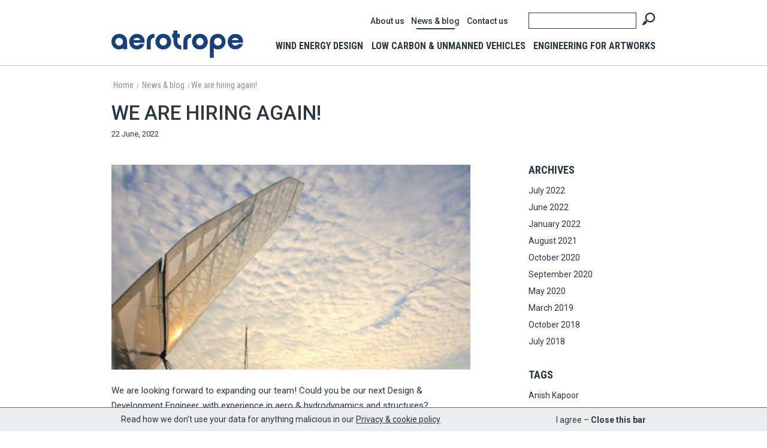

--- FILE ---
content_type: text/html; charset=UTF-8
request_url: https://www.aerotrope.com/news-blog/2022/06/22/we-are-hiring-again!/
body_size: 4244
content:
<!DOCTYPE html>  
<html lang="en" xml:lang="en">
<head>
	<!-- Global site tag (gtag.js) - Google Analytics -->
<script async src="https://www.googletagmanager.com/gtag/js?id=UA-37017455-1"></script>
<script>
  window.dataLayer = window.dataLayer || [];
  function gtag(){dataLayer.push(arguments);}
  gtag('js', new Date());

  gtag('config', 'UA-37017455-1');
</script>
	<base href="https://www.aerotrope.com/" />
	<title>Aerotrope | We are hiring again!</title>
	<meta charset="UTF-8">
	<meta name="description" content="job ad Design and Development Engineer Aerodynamical Engineering">
	<meta name="viewport" content="width=device-width, initial-scale=1.0, minimum-scale=1.0, maximum-scale=1.0, user-scalable=0" />
	<link href="https://fonts.googleapis.com/css?family=Roboto+Condensed:400,400i,700, 700i|Roboto:400,400i,500,700,700i" rel="stylesheet">
	<link rel="stylesheet" media="screen" href="https://www.aerotrope.com/css/aerotrope.css">
	<link rel="shortcut icon" href="favicon.ico" /> 
	<link rel="apple-touch-icon" href="https://www.aerotrope.com/images/phone-icon.png" />
	<!--[if lte IE 8]>
		<script type="text/javascript" src="https://www.aerotrope.com/bower_components/html5shiv/dist/html5shiv.min.js"></script>
	<![endif]-->
	<link rel="alternate" type="application/rss+xml" title="Follow Aerotrope's news and blog with RSS" href="feed.rss" />
	<script type="text/javascript">var addthis_config = {"data_track_addressbar":true};</script>
	<script type="text/javascript" src="http://s7.addthis.com/js/300/addthis_widget.js#pubid=ra-4f13ddd80ffcca9f"></script>
</head>
<body id="home">
	<header id="top">
	<div class="master">
		<a href="https://www.aerotrope.com/" title="Back to homepage" alt="Aerotrope" id="logo-link"><img src="/images/logo-aerotrope.svg" alt="Aerotrope" id="logo" class="svg"></a>
		<div id="utility-search">
			<a href="#nav-main" id="menu-ctrl" class="dd-ctrl dd-hidden-full"><span class="replace">Menu</span><span class="line"></span><span class="line"></span><span class="line"></span></a>
			<nav id="nav-mob" aria-hidden="true" aria-labelledby="menu-ctrl">
				<ul role="menu">
					<li id="nav-mob-4" class="first nav-mob-row-level-1"><a href="what-we-do/wind/" class="nav-mob-row-level-1-link" >Wind Energy Design</a><a href="#" class="icn-reveal" role="button" title="reveal sub navigation">
	<span class="replace">Reveal</span>
	<span class="icn-reveal-line-1"></span>
	<span class="icn-reveal-line-2"></span>
</a>
	
</li>
<li id="nav-mob-6" class="nav-mob-row-level-1"><a href="what-we-do/low-carbon-vehicles/" class="nav-mob-row-level-1-link" >Low Carbon & Unmanned Vehicles</a><a href="#" class="icn-reveal" role="button" title="reveal sub navigation">
	<span class="replace">Reveal</span>
	<span class="icn-reveal-line-1"></span>
	<span class="icn-reveal-line-2"></span>
</a>
	
</li>
<li id="nav-mob-5" class="last nav-mob-row-level-1"><a href="what-we-do/art/" class="nav-mob-row-level-1-link" >Engineering for Artworks</a><a href="#" class="icn-reveal" role="button" title="reveal sub navigation">
	<span class="replace">Reveal</span>
	<span class="icn-reveal-line-1"></span>
	<span class="icn-reveal-line-2"></span>
</a>
	
</li>

					<li id="nav-mob-7" class="first nav-mob-row-level-1"><a href="about-us/" class="nav-mob-row-level-1-link" >About us</a><a href="#" class="icn-reveal" role="button" title="reveal sub navigation">
	<span class="replace">Reveal</span>
	<span class="icn-reveal-line-1"></span>
	<span class="icn-reveal-line-2"></span>
</a>
	<ul class="dd" role="menu" aria-hidden="true"><li id="nav-mob-28" class="first nav-mob-row-level-2"><a href="about-us/our-team/" class="nav-mob-row-level-2-link" >Our team</a><a href="#" class="icn-reveal" role="button" title="reveal sub navigation">
	<span class="replace">Reveal</span>
	<span class="icn-reveal-line-1"></span>
	<span class="icn-reveal-line-2"></span>
</a>
	
</li>
<li id="nav-mob-127" class="nav-mob-row-level-2"><a href="about-us/testimonials/" class="nav-mob-row-level-2-link" >Testimonials</a><a href="#" class="icn-reveal" role="button" title="reveal sub navigation">
	<span class="replace">Reveal</span>
	<span class="icn-reveal-line-1"></span>
	<span class="icn-reveal-line-2"></span>
</a>
	
</li>
<li id="nav-mob-64" class="last nav-mob-row-level-2"><a href="about-us/downloads.html" class="nav-mob-row-level-2-link" >Downloads</a><a href="#" class="icn-reveal" role="button" title="reveal sub navigation">
	<span class="replace">Reveal</span>
	<span class="icn-reveal-line-1"></span>
	<span class="icn-reveal-line-2"></span>
</a>
	
</li>
</ul>
</li>
<li id="nav-mob-14" class="nav-mob-row-level-1 activeOrig"><a href="news-blog/" class="nav-mob-row-level-1-link" editor>News & blog</a><a href="#" class="icn-reveal" role="button" title="reveal sub navigation">
	<span class="replace">Reveal</span>
	<span class="icn-reveal-line-1"></span>
	<span class="icn-reveal-line-2"></span>
</a>
	
		<ul class="dd" role="menu" aria-hidden="true">
			<li class="first nav-mob-row-level-2"><a class="nav-mob-row-level-2-link" title="Dates and events relevant to Aerotrope" href="news-blog/tags/Diary">Our diary</a></li>
		</ul>
	
</li>
<li id="nav-mob-8" class="last nav-mob-row-level-1"><a href="contact-us.html" class="nav-mob-row-level-1-link" >Contact us</a><a href="#" class="icn-reveal" role="button" title="reveal sub navigation">
	<span class="replace">Reveal</span>
	<span class="icn-reveal-line-1"></span>
	<span class="icn-reveal-line-2"></span>
</a>
	
</li>

				</ul>
			</nav>
			<nav id="nav-utility">
				<ul role="menubar">	<li id="nav-main-7" class="first nav-main-row-level-1"><a href="about-us/" class="nav-main-row-level-1-link" ><span class="navItem-inner">About us</span></a>
	<ul class="dd" role="menu" aria-hidden="true">	<li id="nav-main-28" class="first nav-main-row-level-2"><a href="about-us/our-team/" class="nav-main-row-level-2-link" ><span class="navItem-inner">Our team</span></a>
	
</li>
	<li id="nav-main-127" class="nav-main-row-level-2"><a href="about-us/testimonials/" class="nav-main-row-level-2-link" ><span class="navItem-inner">Testimonials</span></a>
	
</li>
	<li id="nav-main-64" class="last nav-main-row-level-2"><a href="about-us/downloads.html" class="nav-main-row-level-2-link" ><span class="navItem-inner">Downloads</span></a>
	
</li>
</ul>
</li>
	<li id="nav-main-14" class="nav-main-row-level-1 activeOrig"><a href="news-blog/" class="nav-main-row-level-1-link" editor><span class="navItem-inner">News & blog</span></a>
	
		<ul class="dd" role="menu" aria-hidden="true">
			<li class="first nav-main-row-level-2"><a title="Dates and events relevant to Aerotrope" href="news-blog/tags/Diary"><span class="navItem-inner">Our diary</span></a></li>
		</ul>
	
</li>
	<li id="nav-main-8" class="last nav-main-row-level-1"><a href="contact-us.html" class="nav-main-row-level-1-link" ><span class="navItem-inner">Contact us</span></a>
	
</li>
</ul>
			</nav>
			<form class="advsea-search-form" action="search-results.html" method="get" id="search">
    <input type="hidden" name="id" value="50" />
    <input type="hidden" name="asId" value="as0" />
    <input type="text" id="as0_advsea-search" name="search"
        value="" class="inp-text"/>

    <button type="submit" name="sub" value="Search" class="btn-icn"
        id="as0"><img src="images/icn-search.svg" alt="search" class="svg"></button>
</form>

		</div>
		<nav id="nav-services">
			<ul><li class="first"><a href="what-we-do/wind/" title="Wind Energy Design" >Wind Energy Design</a></li>
<li><a href="what-we-do/low-carbon-vehicles/" title="Low Carbon & Unmanned Vehicles" >Low Carbon & Unmanned Vehicles</a></li>
<li class="last"><a href="what-we-do/art/" title="Engineering for Artworks" >Engineering for Artworks</a></li>
</ul>
		</nav>
	</div>
</header>
<div id="nav-space"></div>
	<nav id="breadcrumbs" class="master">
	<ul class="B_crumbBox"><li class="B_firstCrumb" itemscope="itemscope" itemtype="http://data-vocabulary.org/Breadcrumb"><a class="B_homeCrumb" itemprop="url" rel="Home" href="/"><span itemprop="title">Home</span></a></li>
 / <li itemscope="itemscope" class="B_crumb" itemtype="http://data-vocabulary.org/Breadcrumb"><a class="B_crumb" itemprop="url" rel="News & blog" href="news-blog/"><span itemprop="title">News & blog</span></a></li>
 / <li class="B_lastCrumb" itemscope="itemscope" itemtype="http://data-vocabulary.org/Breadcrumb"><li itemscope="itemscope" class="B_currentCrumb" itemtype="http://data-vocabulary.org/Breadcrumb">We are hiring again!</li></li>
</ul>
</nav>
	<div class="master sec-wrapper">
		<div class="row">
			<div class="pageTitle-wrap"><h1>We are hiring again!</h1></div>
			<div class="pageTitle-meta">
				<p>
					22 June, 2022<br/>
					
				</p>
			</div>
			<section id="main" class="listing text-content">
				
					<p>
						<img src="/assets/components/phpthumbof/cache/vid-test.e299cb0116e542caa1533d3b5a6caeb5.jpg" alt="">
					</p>
				
				
				<p>We are looking forward to expanding our team! Could you be our next Design &amp; Development Engineer, with experience in aero &amp; hydrodynamics and structures?</p>
<p>Please send us your CV and cover letter before the <strong>11th July 2022</strong> to be considered, to info@aerotrope.com.</p>
<p><a href="assets/aerotrope/files/Downloads/JOB AD round 2 for website_closing date 11th July 2022.pdf">Job description here</a></p>
<p><a href="about-us/downloads.html">Download our job ad here</a></p>
<h2>NO AGENCIES PLEASE.</h2>
				<!-- AddThis Button BEGIN -->
				<p class="addthis_toolbox addthis_default_style addthis_32x32_style">
					<a class="addthis_button_preferred_1"></a>
					<a class="addthis_button_preferred_2"></a>
					<a class="addthis_button_preferred_3"></a>
					<a class="addthis_button_preferred_4"></a>
					<a class="addthis_button_compact"></a>
					<a class="addthis_counter addthis_bubble_style"></a>
				</p>
				<!-- AddThis Button END -->
				
				<div id="comments">
					<div class="bar-wrap space"><h2><span class="text">Comments (0)</span><span class="bar"></span></h2></div>
					
<span class="quip-success" id="quip-success-qcom"></span>

<form id="quip-add-comment-qcom" action="news-blog/2022/06/22/we-are-hiring-again!/#quip-comment-preview-box-qcom" method="post" class="form-default">
    <input type="hidden" name="nospam" value="" />
    <input type="hidden" name="thread" value="article-b14-247" />
    <input type="hidden" name="parent" value="0" />
    <input type="hidden" name="auth_nonce" value="" />
    <input type="hidden" name="preview_mode" value="" />
    <label><span class="f-label">Name</span> <input type="text" name="name" id="quip-comment-name-qcom" value="" /><span class="quip-error"></span></label>
    <label><span class="f-label">Email</span> <input type="text" name="email" id="quip-comment-email-qcom" value="" /><span class="quip-error"></span></label>
    <label><span class="f-label">Comment</span>  <textarea name="comment" id="quip-comment-box-qcom" rows="5"></textarea></label>
    
    <label class="checkbox-bottom"><input type="checkbox" value="1" name="notify" id="quip-comment-notify-qcom"  />Notify of New Replies:<span class="quip-error"></span></label>
    

    
    <button type="submit" name="quip-post" value="1" class="ctaItem-link">Submit <img src="images/icn-fom-invert.svg" class="ctaItem-icn svg" width="18" height="18"></button>
</form>
					
    

    

				</div>
			</section>
			<section id="side">
	<aside class="links archive-list">
	<h3>Archives</h3>
	<ul>
		<li class="">
    <a href="news-blog/2022/07" title="July 2022">July 2022</a>
</li>
<li class=" arc-row-alt">
    <a href="news-blog/2022/06" title="June 2022">June 2022</a>
</li>
<li class="">
    <a href="news-blog/2022/01" title="January 2022">January 2022</a>
</li>
<li class=" arc-row-alt">
    <a href="news-blog/2021/08" title="August 2021">August 2021</a>
</li>
<li class="">
    <a href="news-blog/2020/10" title="October 2020">October 2020</a>
</li>
<li class=" arc-row-alt">
    <a href="news-blog/2020/09" title="September 2020">September 2020</a>
</li>
<li class="">
    <a href="news-blog/2020/05" title="May 2020">May 2020</a>
</li>
<li class=" arc-row-alt">
    <a href="news-blog/2019/03" title="March 2019">March 2019</a>
</li>
<li class="">
    <a href="news-blog/2018/10" title="October 2018">October 2018</a>
</li>
<li class=" arc-row-alt">
    <a href="news-blog/2018/07" title="July 2018">July 2018</a>
</li>
	</ul>
</aside>
	<aside class="links tag-list">
	<h3>Tags</h3>
	<ul>
		<li class="tl-tag tl-tag-weight5"><a href="news-blog/tags/Anish+Kapoor">Anish Kapoor</a></li>
<li class="tl-tag tl-tag-alt tl-tag-weight5"><a href="news-blog/tags/Diary">Diary</a></li>
<li class="tl-tag tl-tag-weight3"><a href="news-blog/tags/Sailrocket">Sailrocket</a></li>
<li class="tl-tag tl-tag-alt tl-tag-weight3"><a href="news-blog/tags/aerotrope">aerotrope</a></li>
<li class="tl-tag tl-tag-weight2"><a href="news-blog/tags/wingsail">wingsail</a></li>
<li class="tl-tag tl-tag-alt tl-tag-weight2"><a href="news-blog/tags/speed+sailing+record">speed sailing record</a></li>
<li class="tl-tag tl-tag-weight2"><a href="news-blog/tags/sailrocket">sailrocket</a></li>
<li class="tl-tag tl-tag-alt tl-tag-weight2"><a href="news-blog/tags/wind+turbine+blade+design">wind turbine blade design</a></li>
<li class="tl-tag tl-tag-weight2"><a href="news-blog/tags/Paul+Larsen">Paul Larsen</a></li>
<li class="tl-tag tl-tag-alt tl-tag-weight1"><a href="news-blog/tags/brighton">brighton</a></li>
<li class="tl-tag tl-tag-weight1"><a href="news-blog/tags/energy">energy</a></li>
<li class="tl-tag tl-tag-alt tl-tag-weight1"><a href="news-blog/tags/Svayambh">Svayambh</a></li>
<li class="tl-tag tl-tag-weight1"><a href="news-blog/tags/design+engineering">design engineering</a></li>
<li class="tl-tag tl-tag-alt tl-tag-weight1"><a href="news-blog/tags/engineering+design">engineering design</a></li>
<li class="tl-tag tl-tag-weight1"><a href="news-blog/tags/outright+speed+record">outright speed record</a></li>
<li class="tl-tag tl-tag-alt tl-tag-weight1"><a href="news-blog/tags/speed+sailing">speed sailing</a></li>
<li class="tl-tag tl-tag-weight1"><a href="news-blog/tags/10%3A10">10:10</a></li>
<li class="tl-tag tl-tag-alt tl-tag-weight1"><a href="news-blog/tags/carbon+footprint">carbon footprint</a></li>
<li class="tl-tag tl-tag-weight1"><a href="news-blog/tags/Payroll+Giving">Payroll Giving</a></li>
<li class="tl-tag tl-tag-alt tl-tag-weight1"><a href="news-blog/tags/fastest+sailboat">fastest sailboat</a></li>
<li class="tl-tag tl-tag-weight1"><a href="news-blog/tags/Vestas+SailRocket">Vestas SailRocket</a></li>
<li class="tl-tag tl-tag-alt tl-tag-weight1"><a href="news-blog/tags/blade+failure">blade failure</a></li>
<li class="tl-tag tl-tag-weight1"><a href="news-blog/tags/design+engineer">design engineer</a></li>
<li class="tl-tag tl-tag-alt tl-tag-weight1"><a href="news-blog/tags/Kensington+Gardens">Kensington Gardens</a></li>
<li class="tl-tag tl-tag-weight1"><a href="news-blog/tags/Serpentine+Gallery">Serpentine Gallery</a></li>
<li class="tl-tag tl-tag-alt tl-tag-weight1"><a href="news-blog/tags/Sky+Mirror">Sky Mirror</a></li>
<li class="tl-tag tl-tag-weight1"><a href="news-blog/tags/wing+sail">wing sail</a></li>
<li class="tl-tag tl-tag-alt tl-tag-weight1"><a href="news-blog/tags/large+scale+sculpture">large scale sculpture</a></li>
<li class="tl-tag tl-tag-weight1"><a href="news-blog/tags/sculpture+engineering">sculpture engineering</a></li>
<li class="tl-tag tl-tag-alt tl-tag-weight1"><a href="news-blog/tags/infrasound">infrasound</a></li>
	</ul>
</aside>
</section>
		</div>
	</div>
	<div id="cookie-notice">
	<div class="inner master">
		<span class="close">I agree &ndash; <a href="#" title="by closing this bar you agree to our privacy and cookie policy"><strong>Close this bar</strong></a></span>
		<p>Read how we don't use your data for anything malicious in our <a href="information/privacy-policy-and-cookies.html" title="We don't use your data for anything untoward">Privacy &amp; cookie policy</a> </p>
	</div>
</div>

<footer>
	<div class="master">
		<div class="foot-top">
			<p class="ttt-wrap hide-sml">
	<a href="#top" class="ttt"><img src="images/icn-arr-u-neg.svg" class="svg"><span class="icn-b-text">To the top</span></a>
</p>
			<ul class="social-icons">
				<li><a href="https://twitter.com/AerotropeLtd" title="View Aerotrope's Twitter feed" class="social-icons-link"><img src="images/icn-twitter.svg" class="svg"><span class="extraLine"></span></a></li>
				<li><a href="https://www.facebook.com/pages/Aerotrope/441904532540392" title="View Aerotrope's Facebook page" class="social-icons-link"><img src="images/icn-facebook.svg" class="svg"><span class="extraLine"></span></a></li>
			</ul>
			<div id="foot-nav-contact">
				<nav class="foot-nav-utility">
					<ul><li class="first"><a href="https://www.aerotrope.com/" title="Home" >Home</a></li>
<li><a href="about-us/" title="About us" >About us</a></li>
<li class="active"><a href="news-blog/" title="News & blog" editor>News & blog</a></li>
<li class="last"><a href="contact-us.html" title="Contact us" >Contact us</a></li>
</ul>
				</nav>
				<nav class="foot-nav-services">
					<h3 class="foot-nav-title">What we do</h3>
					<ul><li class="first"><a href="what-we-do/wind/" title="Wind Energy Design" >Wind Energy Design</a></li>
<li><a href="what-we-do/low-carbon-vehicles/" title="Low Carbon & Unmanned Vehicles" >Low Carbon & Unmanned Vehicles</a></li>
<li class="last"><a href="what-we-do/art/" title="Engineering for Artworks" >Engineering for Artworks</a></li>
</ul>
				</nav>
				<div class="foot-mob-div"></div>
				<div class="foot-address">
					Registered company address:<br/>
<address>Aerotrope Limited, Vantage Point, Suites 312, 313 & 314<br/> 
Brighton BN1 4GW, UK</address>
<br/> 
				</div>
				<div class="foot-mob-div"></div>
			</div>
		</div>
	</div>
	<div class="foot-bottom">
		<div class="master">
			<div class="foot-companyInfo"><p>Copyright © 2025 Aerotrope Limited | Company number: 5465966, VAT registration number: GB 760 2379 35</p></div>
			<nav class="foot-navInfo">
				<ul>
					<li class="first"><a href="information/sitemap.html" title="Sitemap" >Sitemap</a></li>
<li class="last"><a href="information/privacy-policy-and-cookies.html" title="Privacy policy & cookies" >Privacy policy & cookies</a></li>

				</ul>
			</nav>
		</div>
	</div>
</footer>
<div id="lrgSize" class="show-lrg"></div>
<div id="medLrgSize" class="show-medLrg"></div>
<div id="medSize" class="show-med"></div>
<div id="medSmlSize" class="show-medSml"></div>
<div id="smlMedSize" class="show-smlMed"></div>
<div id="smlSize" class="show-sml"></div>
<script type="text/javascript">
setTimeout(function(){var a=document.createElement("script");
var b=document.getElementsByTagName("script")[0];
a.src=document.location.protocol+"//dnn506yrbagrg.cloudfront.net/pages/scripts/0022/4073.js?"+Math.floor(new Date().getTime()/3600000);
a.async=true;a.type="text/javascript";b.parentNode.insertBefore(a,b)}, 1);
</script>
<script src="//ajax.googleapis.com/ajax/libs/jquery/1.12.4/jquery.min.js"></script>
<script type="text/javascript">
if (typeof jQuery == 'undefined') {
	    document.write(unescape("%3Cscript src='/js/shared/jquery.min.js' type='text/javascript'%3E%3C/script%3E"));
	}
</script>

<script src="js-min/main.min.js"></script>
</body>
</html>

--- FILE ---
content_type: text/css
request_url: https://www.aerotrope.com/css/aerotrope.css
body_size: 13322
content:
html,body,div,span,applet,object,iframe,h1,h2,h3,h4,h5,h6,p,blockquote,pre,a,abbr,acronym,address,big,cite,code,del,dfn,em,img,ins,kbd,q,s,samp,small,strike,strong,sub,sup,tt,var,b,u,i,center,dl,dt,dd,ol,ul,li,fieldset,form,label,legend,table,caption,tbody,tfoot,thead,tr,th,td,article,aside,canvas,details,embed,figure,figcaption,footer,header,hgroup,menu,nav,output,ruby,section,summary,time,mark,audio,video{margin:0;padding:0;border:0;font:inherit;font-size:100%;vertical-align:baseline}html{line-height:1}ol,ul{list-style:none}table{border-collapse:collapse;border-spacing:0}caption,th,td{text-align:left;font-weight:normal;vertical-align:middle}q,blockquote{quotes:none}q:before,q:after,blockquote:before,blockquote:after{content:"";content:none}a img{border:none}article,aside,details,figcaption,figure,footer,header,hgroup,main,menu,nav,section,summary{display:block}.master,.master-nar,.row,#foot-nav-contact,#gallery-thumbs,.staffItemStandout .staffItem2,.rowSpace,header,footer,.listingItem,.staffSmlItem{*zoom:1}.master:after,.master-nar:after,.row:after,#foot-nav-contact:after,#gallery-thumbs:after,.staffItemStandout .staffItem2:after,.rowSpace:after,header:after,footer:after,.listingItem:after,.staffSmlItem:after{content:"";display:table;clear:both}.icn-reveal,.icn-reveal-2{-moz-border-radius:100px;-webkit-border-radius:100px;border-radius:100px}.text-content a a:hover,.content-3-visible a a:hover,.content-3-hidden a a:hover,.section-intro a a:hover,#side h3 a:hover,#side h4 a:hover,.listingItem-title a:hover{text-decoration:underline;color:#17417F}@-webkit-keyframes fadeIn{0%{display:none;opacity:0}1%{display:block;opacity:0}100%{display:block;opacity:1}}@-moz-keyframes fadeIn{0%{display:none;opacity:0}1%{display:block;opacity:0}100%{display:block;opacity:1}}@-ms-keyframes fadeIn{0%{display:none;opacity:0}1%{display:block;opacity:0}100%{display:block;opacity:1}}@keyframes fadeIn{0%{display:none;opacity:0}1%{display:block;opacity:0}100%{display:block;opacity:1}}.fom-link{display:inline-block;line-height:35px;text-transform:uppercase;text-decoration:none;white-space:nowrap;font-size:1.3em}.fom-link .fom-icn{display:inline-block;position:relative;top:4px;margin-left:8px}.fom-link:hover{text-decoration:underline;color:#17417F}.ctrl-icn{text-decoration:none}.icn-b-text{margin:0.2em 0;display:block;font-family:"Roboto Condensed","Trebuchet MS",verdana,sans-serif;font-size:1.2em;text-transform:uppercase}.ttt-wrap{text-align:center}.ttt{text-decoration:none}.ttt:hover{text-decoration:underline}.ctaItem:last-child .ctaItem-link{margin-bottom:0}.ctaItem-link{position:relative;display:inline-block;margin-bottom:1em;padding:0 42px 0 1em;border:0;font-size:1.5em;font-family:"Roboto Condensed","Trebuchet MS",verdana,sans-serif;text-transform:uppercase;line-height:2.6em;height:2.6em;color:#fff;background-color:#54585F}.ctaItem-link:hover{background-color:#212121}.ctaItem-link.sml{height:2em;padding:0 36px 0 0.83em;line-height:2em}.ctaItem-link.sml .ctaItem-icn{right:0.83em}.ctaItem-icn{display:inline-block;position:absolute;top:50%;right:1em;margin-top:-9px}.icn-reveal{-moz-transition-duration:0.4s;-o-transition-duration:0.4s;-webkit-transition-duration:0.4s;transition-duration:0.4s;position:absolute;right:2em;top:0.83em;width:30px;height:30px;background-color:#EBEDEF}.icn-reveal-line-1,.icn-reveal-line-2{display:block;position:absolute;top:14px;left:6px;height:2px;width:18px;background-color:#293742}.icn-reveal-line-1{-moz-transform:rotate(-90deg);-ms-transform:rotate(-90deg);-webkit-transform:rotate(-90deg);transform:rotate(-90deg)}.icn-reveal-2{-moz-transition-duration:0.2s;-o-transition-duration:0.2s;-webkit-transition-duration:0.2s;transition-duration:0.2s;position:absolute;right:25px;top:11px;width:18px;height:18px;background-color:#FF7703}.icn-reveal-2-line-1,.icn-reveal-2-line-2{display:block;position:absolute;top:8px;left:3px;height:2px;width:12px;background-color:#fff}.icn-reveal-2-line-1{-moz-transform:rotate(-90deg);-ms-transform:rotate(-90deg);-webkit-transform:rotate(-90deg);transform:rotate(-90deg)}.sprite-sprite,.sprite-arr-blue-l,.sprite-arr-blue-r,.sprite-arr-default-d,.sprite-arr-default-r,.sprite-arr-default-sml-r,.sprite-arr-menu-active,.sprite-arr-terr-sml-r,.sprite-arr-white-r,.sprite-img-corner,.sprite-logo-2,.sprite-logo,.sprite-open-speech,.sprite-vid-overlay{background-image:url('../images/sprite-s092f21da32.png');background-repeat:no-repeat}.sprite-arr-blue-l{background-position:0 0;height:10px;width:6px}.sprite-arr-blue-r{background-position:0 -10px;height:10px;width:6px}.sprite-arr-default-d{background-position:0 -20px;height:5px;width:8px}.sprite-arr-default-r{background-position:0 -25px;height:8px;width:5px}.sprite-arr-default-sml-r{background-position:0 -33px;height:6px;width:4px}.sprite-arr-menu-active{background-position:0 -39px;height:7px;width:14px}.sprite-arr-terr-sml-r{background-position:0 -46px;height:6px;width:4px}.sprite-arr-white-r{background-position:0 -52px;height:5px;width:8px}.sprite-img-corner{background-position:0 -57px;height:18px;width:18px}.sprite-logo-2{background-position:0 -75px;height:46px;width:220px}.sprite-logo{background-position:0 -121px;height:43px;width:206px}.sprite-open-speech{background-position:0 -164px;height:8px;width:8px}.sprite-vid-overlay{background-position:0 -172px;height:36px;width:35px}.show-lrg,.show-lrg-ib,.show-medLrg,.show-medLrg-ib,.show-med,.show-med-ib,.show-medSml,#menu-ctrl,.show-medSml-ib,.show-smlMed,.show-smlMed-ib,.show-sml2,.show-sml2-ib,.show-sml,.show-sml-ib,.show-x-sml,.show-x-sml-ib{display:none !important}*,*:before,*:after{-webkit-box-sizing:border-box;-moz-box-sizing:border-box;box-sizing:border-box}.master,.master-nar{clear:both;min-width:280px;max-width:988px;margin-left:auto;margin-right:auto;padding-left:4em;padding-right:4em}.master-nar{max-width:900px}.row,#foot-nav-contact,#gallery-thumbs,.staffItemStandout .staffItem2{width:auto;max-width:none;min-width:0;margin-left:-1em;margin-right:-1em;padding:0}.col,.pageTitle-wrap,.pageTitle-meta,#main,#side,.content-2-text,.content-2-vid,.contactContent-1,.contactContent-2,.contactContent-3,.contactContent-4,.wwdItem,.foot-nav-utility,.foot-nav-services,.foot-address,#slideshow .text,.pagination,.slide-nav-item,.testimonialItem,.selectionItem,.listingItem-imgWrap,.listingItem-text,.staffItem,.staffItemStandout,.staffItemStandout .staffItem-imgWrap,.staffItemStandout .staffItem-text,.staffSmlItem-imgWrap,.staffSmlItem-text{float:left;min-height:1px;padding:0 1em;position:relative;*padding:0}.rowSpace{width:auto;max-width:none;min-width:0;margin-left:-2em;margin-right:-2em;padding:0}.colSpace{float:left;min-height:1px;padding:0 2em;position:relative;*padding:0}.row-undo{margin-left:0;margin-right:0}.col-undo{width:auto;float:none;padding:0}.secMain,.ttt-wrap,#main,#side,.wwdItem,#foot-nav-contact,.pageTitle-meta,.section-intro,#side aside,.testimonialItem,#selection,.listingItem,.staffItemStandout{margin-bottom:4em}.sec,.pageTitle-wrap,.contactContent-1,.contactContent-2,.contactContent-3,.contactContent-4,header,#content-gallery,#gallery-slides,.testimonialItem-img,#breadcrumbs,.staffItem,.staffSmlItem,.relatedItem{margin-bottom:2em}.secInt,#content-2,.hero{margin-bottom:3em}.sec-undo{margin-bottom:0}.item-space{margin-bottom:2em}.internal-space{margin-bottom:1em}.right,#side{float:right}.one{width:4.16666%}.two{width:8.33332%}.three{width:12.5%}.four,.slide-nav-item{width:16.66664%}.five,.foot-nav-utility,.foot-nav-services{width:20.83333%}.six,#side,.testimonialItem.num-span-4,.listingItem-imgWrap{width:25%}.seven{width:29.16666%}.eight,.wwdItem,#slideshow .text,.testimonialItem.num-span-3,.selectionItem,.staffItem,.staffItemStandout .staffItem-imgWrap,.staffSmlItem-imgWrap{width:33.33328%}.nine{width:37.5%}.ten{width:41.66666%}.eleven{width:45.83333%}.twelve,.content-2-text,.content-2-vid,.contactContent-1,.contactContent-2,.contactContent-3,.contactContent-4{width:50%}.fourteen,.foot-address{width:58.33333%}.fifteen{width:62.5%}.sixteen,#main,.staffItemStandout .staffItem-text,.staffSmlItem-text{width:66.66666%}.seventeen{width:70.83333%}.eighteen,.listingItem-text{width:75%}.nineteen{width:79.16666%}.twenty{width:83.33333%}.twentyfour,.pageTitle-wrap,.pageTitle-meta,.pagination,.staffItemStandout{width:100%}.five-cols{width:20%}.push-zero{margin-left:0}.push-r-zero{margin-right:0}.push-one{margin-left:4.16666%}.push-r-one{margin-right:4.16666%}.push-two{margin-left:8.33332%}.push-r-two{margin-right:8.33332%}.push-four{margin-left:16.66664%}.push-r-four{margin-right:16.66664%}.push-six{margin-left:25%}.push-r-six{margin-right:25%}.hide{display:none !important}.show{display:block !important}.show-ib{display:inline-block !important}.row-no-pad{padding-left:0;padding-right:0}.col-no-pad-l{padding-left:0}.col-no-pad-r{padding-right:0}.left{float:left}.cols-2 .col:nth-child(2n+1),.cols-2 .pageTitle-wrap:nth-child(2n+1),.cols-2 .pageTitle-meta:nth-child(2n+1),.cols-2 #main:nth-child(2n+1),.cols-2 #side:nth-child(2n+1),.cols-2 .content-2-text:nth-child(2n+1),.cols-2 .content-2-vid:nth-child(2n+1),.cols-2 .contactContent-1:nth-child(2n+1),.cols-2 .contactContent-2:nth-child(2n+1),.cols-2 .contactContent-3:nth-child(2n+1),.cols-2 .contactContent-4:nth-child(2n+1),.cols-2 .wwdItem:nth-child(2n+1),.cols-2 .foot-nav-utility:nth-child(2n+1),.cols-2 .foot-nav-services:nth-child(2n+1),.cols-2 .foot-address:nth-child(2n+1),.cols-2 #slideshow .text:nth-child(2n+1),#slideshow .cols-2 .text:nth-child(2n+1),.cols-2 .pagination:nth-child(2n+1),.cols-2 .slide-nav-item:nth-child(2n+1),.cols-2 .testimonialItem:nth-child(2n+1),.cols-2 .selectionItem:nth-child(2n+1),.cols-2 .listingItem-imgWrap:nth-child(2n+1),.cols-2 .listingItem-text:nth-child(2n+1),.cols-2 .staffItem:nth-child(2n+1),.cols-2 .staffItemStandout:nth-child(2n+1),.cols-2 .staffItemStandout .staffItem-imgWrap:nth-child(2n+1),.staffItemStandout .cols-2 .staffItem-imgWrap:nth-child(2n+1),.cols-2 .staffItemStandout .staffItem-text:nth-child(2n+1),.staffItemStandout .cols-2 .staffItem-text:nth-child(2n+1),.cols-2 .staffSmlItem-imgWrap:nth-child(2n+1),.cols-2 .staffSmlItem-text:nth-child(2n+1){clear:left}.cols-undo-2 .col:nth-child(2n+1),.cols-undo-2 .pageTitle-wrap:nth-child(2n+1),.cols-undo-2 .pageTitle-meta:nth-child(2n+1),.cols-undo-2 #main:nth-child(2n+1),.cols-undo-2 #side:nth-child(2n+1),.cols-undo-2 .content-2-text:nth-child(2n+1),.cols-undo-2 .content-2-vid:nth-child(2n+1),.cols-undo-2 .contactContent-1:nth-child(2n+1),.cols-undo-2 .contactContent-2:nth-child(2n+1),.cols-undo-2 .contactContent-3:nth-child(2n+1),.cols-undo-2 .contactContent-4:nth-child(2n+1),.cols-undo-2 .wwdItem:nth-child(2n+1),.cols-undo-2 .foot-nav-utility:nth-child(2n+1),.cols-undo-2 .foot-nav-services:nth-child(2n+1),.cols-undo-2 .foot-address:nth-child(2n+1),.cols-undo-2 #slideshow .text:nth-child(2n+1),#slideshow .cols-undo-2 .text:nth-child(2n+1),.cols-undo-2 .pagination:nth-child(2n+1),.cols-undo-2 .slide-nav-item:nth-child(2n+1),.cols-undo-2 .testimonialItem:nth-child(2n+1),.cols-undo-2 .selectionItem:nth-child(2n+1),.cols-undo-2 .listingItem-imgWrap:nth-child(2n+1),.cols-undo-2 .listingItem-text:nth-child(2n+1),.cols-undo-2 .staffItem:nth-child(2n+1),.cols-undo-2 .staffItemStandout:nth-child(2n+1),.cols-undo-2 .staffItemStandout .staffItem-imgWrap:nth-child(2n+1),.staffItemStandout .cols-undo-2 .staffItem-imgWrap:nth-child(2n+1),.cols-undo-2 .staffItemStandout .staffItem-text:nth-child(2n+1),.staffItemStandout .cols-undo-2 .staffItem-text:nth-child(2n+1),.cols-undo-2 .staffSmlItem-imgWrap:nth-child(2n+1),.cols-undo-2 .staffSmlItem-text:nth-child(2n+1){clear:none}.cols-3 .col:nth-child(3n+1),.cols-3 .pageTitle-wrap:nth-child(3n+1),.cols-3 .pageTitle-meta:nth-child(3n+1),.cols-3 #main:nth-child(3n+1),.cols-3 #side:nth-child(3n+1),.cols-3 .content-2-text:nth-child(3n+1),.cols-3 .content-2-vid:nth-child(3n+1),.cols-3 .contactContent-1:nth-child(3n+1),.cols-3 .contactContent-2:nth-child(3n+1),.cols-3 .contactContent-3:nth-child(3n+1),.cols-3 .contactContent-4:nth-child(3n+1),.cols-3 .wwdItem:nth-child(3n+1),.cols-3 .foot-nav-utility:nth-child(3n+1),.cols-3 .foot-nav-services:nth-child(3n+1),.cols-3 .foot-address:nth-child(3n+1),.cols-3 #slideshow .text:nth-child(3n+1),#slideshow .cols-3 .text:nth-child(3n+1),.cols-3 .pagination:nth-child(3n+1),.cols-3 .slide-nav-item:nth-child(3n+1),.cols-3 .testimonialItem:nth-child(3n+1),.cols-3 .selectionItem:nth-child(3n+1),.cols-3 .listingItem-imgWrap:nth-child(3n+1),.cols-3 .listingItem-text:nth-child(3n+1),.cols-3 .staffItem:nth-child(3n+1),.cols-3 .staffItemStandout:nth-child(3n+1),.cols-3 .staffItemStandout .staffItem-imgWrap:nth-child(3n+1),.staffItemStandout .cols-3 .staffItem-imgWrap:nth-child(3n+1),.cols-3 .staffItemStandout .staffItem-text:nth-child(3n+1),.staffItemStandout .cols-3 .staffItem-text:nth-child(3n+1),.cols-3 .staffSmlItem-imgWrap:nth-child(3n+1),.cols-3 .staffSmlItem-text:nth-child(3n+1){clear:left}.cols-undo-3 .col:nth-child(3n+1),.cols-undo-3 .pageTitle-wrap:nth-child(3n+1),.cols-undo-3 .pageTitle-meta:nth-child(3n+1),.cols-undo-3 #main:nth-child(3n+1),.cols-undo-3 #side:nth-child(3n+1),.cols-undo-3 .content-2-text:nth-child(3n+1),.cols-undo-3 .content-2-vid:nth-child(3n+1),.cols-undo-3 .contactContent-1:nth-child(3n+1),.cols-undo-3 .contactContent-2:nth-child(3n+1),.cols-undo-3 .contactContent-3:nth-child(3n+1),.cols-undo-3 .contactContent-4:nth-child(3n+1),.cols-undo-3 .wwdItem:nth-child(3n+1),.cols-undo-3 .foot-nav-utility:nth-child(3n+1),.cols-undo-3 .foot-nav-services:nth-child(3n+1),.cols-undo-3 .foot-address:nth-child(3n+1),.cols-undo-3 #slideshow .text:nth-child(3n+1),#slideshow .cols-undo-3 .text:nth-child(3n+1),.cols-undo-3 .pagination:nth-child(3n+1),.cols-undo-3 .slide-nav-item:nth-child(3n+1),.cols-undo-3 .testimonialItem:nth-child(3n+1),.cols-undo-3 .selectionItem:nth-child(3n+1),.cols-undo-3 .listingItem-imgWrap:nth-child(3n+1),.cols-undo-3 .listingItem-text:nth-child(3n+1),.cols-undo-3 .staffItem:nth-child(3n+1),.cols-undo-3 .staffItemStandout:nth-child(3n+1),.cols-undo-3 .staffItemStandout .staffItem-imgWrap:nth-child(3n+1),.staffItemStandout .cols-undo-3 .staffItem-imgWrap:nth-child(3n+1),.cols-undo-3 .staffItemStandout .staffItem-text:nth-child(3n+1),.staffItemStandout .cols-undo-3 .staffItem-text:nth-child(3n+1),.cols-undo-3 .staffSmlItem-imgWrap:nth-child(3n+1),.cols-undo-3 .staffSmlItem-text:nth-child(3n+1){clear:none}.cols-6 .col:nth-child(6n+1),#gallery-thumbs .col:nth-child(6n+1),.cols-6 .pageTitle-wrap:nth-child(6n+1),#gallery-thumbs .pageTitle-wrap:nth-child(6n+1),.cols-6 .pageTitle-meta:nth-child(6n+1),#gallery-thumbs .pageTitle-meta:nth-child(6n+1),.cols-6 #main:nth-child(6n+1),#gallery-thumbs #main:nth-child(6n+1),.cols-6 #side:nth-child(6n+1),#gallery-thumbs #side:nth-child(6n+1),.cols-6 .content-2-text:nth-child(6n+1),#gallery-thumbs .content-2-text:nth-child(6n+1),.cols-6 .content-2-vid:nth-child(6n+1),#gallery-thumbs .content-2-vid:nth-child(6n+1),.cols-6 .contactContent-1:nth-child(6n+1),#gallery-thumbs .contactContent-1:nth-child(6n+1),.cols-6 .contactContent-2:nth-child(6n+1),#gallery-thumbs .contactContent-2:nth-child(6n+1),.cols-6 .contactContent-3:nth-child(6n+1),#gallery-thumbs .contactContent-3:nth-child(6n+1),.cols-6 .contactContent-4:nth-child(6n+1),#gallery-thumbs .contactContent-4:nth-child(6n+1),.cols-6 .wwdItem:nth-child(6n+1),#gallery-thumbs .wwdItem:nth-child(6n+1),.cols-6 .foot-nav-utility:nth-child(6n+1),#gallery-thumbs .foot-nav-utility:nth-child(6n+1),.cols-6 .foot-nav-services:nth-child(6n+1),#gallery-thumbs .foot-nav-services:nth-child(6n+1),.cols-6 .foot-address:nth-child(6n+1),#gallery-thumbs .foot-address:nth-child(6n+1),.cols-6 #slideshow .text:nth-child(6n+1),#slideshow .cols-6 .text:nth-child(6n+1),#gallery-thumbs #slideshow .text:nth-child(6n+1),#slideshow #gallery-thumbs .text:nth-child(6n+1),.cols-6 .pagination:nth-child(6n+1),#gallery-thumbs .pagination:nth-child(6n+1),.cols-6 .slide-nav-item:nth-child(6n+1),#gallery-thumbs .slide-nav-item:nth-child(6n+1),.cols-6 .testimonialItem:nth-child(6n+1),#gallery-thumbs .testimonialItem:nth-child(6n+1),.cols-6 .selectionItem:nth-child(6n+1),#gallery-thumbs .selectionItem:nth-child(6n+1),.cols-6 .listingItem-imgWrap:nth-child(6n+1),#gallery-thumbs .listingItem-imgWrap:nth-child(6n+1),.cols-6 .listingItem-text:nth-child(6n+1),#gallery-thumbs .listingItem-text:nth-child(6n+1),.cols-6 .staffItem:nth-child(6n+1),#gallery-thumbs .staffItem:nth-child(6n+1),.cols-6 .staffItemStandout:nth-child(6n+1),#gallery-thumbs .staffItemStandout:nth-child(6n+1),.cols-6 .staffItemStandout .staffItem-imgWrap:nth-child(6n+1),.staffItemStandout .cols-6 .staffItem-imgWrap:nth-child(6n+1),#gallery-thumbs .staffItemStandout .staffItem-imgWrap:nth-child(6n+1),.staffItemStandout #gallery-thumbs .staffItem-imgWrap:nth-child(6n+1),.cols-6 .staffItemStandout .staffItem-text:nth-child(6n+1),.staffItemStandout .cols-6 .staffItem-text:nth-child(6n+1),#gallery-thumbs .staffItemStandout .staffItem-text:nth-child(6n+1),.staffItemStandout #gallery-thumbs .staffItem-text:nth-child(6n+1),.cols-6 .staffSmlItem-imgWrap:nth-child(6n+1),#gallery-thumbs .staffSmlItem-imgWrap:nth-child(6n+1),.cols-6 .staffSmlItem-text:nth-child(6n+1),#gallery-thumbs .staffSmlItem-text:nth-child(6n+1){clear:left}.cols-undo-6 .col:nth-child(6n+1),.cols-undo-6 .pageTitle-wrap:nth-child(6n+1),.cols-undo-6 .pageTitle-meta:nth-child(6n+1),.cols-undo-6 #main:nth-child(6n+1),.cols-undo-6 #side:nth-child(6n+1),.cols-undo-6 .content-2-text:nth-child(6n+1),.cols-undo-6 .content-2-vid:nth-child(6n+1),.cols-undo-6 .contactContent-1:nth-child(6n+1),.cols-undo-6 .contactContent-2:nth-child(6n+1),.cols-undo-6 .contactContent-3:nth-child(6n+1),.cols-undo-6 .contactContent-4:nth-child(6n+1),.cols-undo-6 .wwdItem:nth-child(6n+1),.cols-undo-6 .foot-nav-utility:nth-child(6n+1),.cols-undo-6 .foot-nav-services:nth-child(6n+1),.cols-undo-6 .foot-address:nth-child(6n+1),.cols-undo-6 #slideshow .text:nth-child(6n+1),#slideshow .cols-undo-6 .text:nth-child(6n+1),.cols-undo-6 .pagination:nth-child(6n+1),.cols-undo-6 .slide-nav-item:nth-child(6n+1),.cols-undo-6 .testimonialItem:nth-child(6n+1),.cols-undo-6 .selectionItem:nth-child(6n+1),.cols-undo-6 .listingItem-imgWrap:nth-child(6n+1),.cols-undo-6 .listingItem-text:nth-child(6n+1),.cols-undo-6 .staffItem:nth-child(6n+1),.cols-undo-6 .staffItemStandout:nth-child(6n+1),.cols-undo-6 .staffItemStandout .staffItem-imgWrap:nth-child(6n+1),.staffItemStandout .cols-undo-6 .staffItem-imgWrap:nth-child(6n+1),.cols-undo-6 .staffItemStandout .staffItem-text:nth-child(6n+1),.staffItemStandout .cols-undo-6 .staffItem-text:nth-child(6n+1),.cols-undo-6 .staffSmlItem-imgWrap:nth-child(6n+1),.cols-undo-6 .staffSmlItem-text:nth-child(6n+1){clear:none}@media only screen and (max-width: 1419px){.row-undo-lrg{margin-left:0;margin-right:0}.col-undo-lrg{width:auto;float:none;padding:0}.secMain-lrg{margin-bottom:4em}.sec-lrg{margin-bottom:2em}.secInt-lrg{margin-bottom:3em}.sec-undo-lrg{margin-bottom:0}.item-space-lrg{margin-bottom:2em}.internal-space-lrg{margin-bottom:1em}.right-lrg{float:right}.one-lrg{width:4.16666%}.two-lrg{width:8.33332%}.three-lrg{width:12.5%}.four-lrg{width:16.66664%}.five-lrg{width:20.83333%}.six-lrg{width:25%}.seven-lrg{width:29.16666%}.eight-lrg{width:33.33328%}.nine-lrg{width:37.5%}.ten-lrg{width:41.66666%}.eleven-lrg{width:45.83333%}.twelve-lrg{width:50%}.fourteen-lrg{width:58.33333%}.fifteen-lrg{width:62.5%}.sixteen-lrg{width:66.66666%}.seventeen-lrg{width:70.83333%}.eighteen-lrg{width:75%}.nineteen-lrg{width:79.16666%}.twenty-lrg{width:83.33333%}.twentyfour-lrg{width:100%}.five-cols-lrg{width:20%}.push-zero-lrg{margin-left:0}.push-r-zero-lrg{margin-right:0}.push-one-lrg{margin-left:4.16666%}.push-r-one-lrg{margin-right:4.16666%}.push-two-lrg{margin-left:8.33332%}.push-r-two-lrg{margin-right:8.33332%}.push-four-lrg{margin-left:16.66664%}.push-r-four-lrg{margin-right:16.66664%}.push-six-lrg{margin-left:25%}.push-r-six-lrg{margin-right:25%}.hide-lrg{display:none !important}.show-lrg{display:block !important}.show-lrg-ib{display:inline-block !important}.row-no-pad-lrg{padding-left:0;padding-right:0}.col-no-pad-l-lrg{padding-left:0}.col-no-pad-r-lrg{padding-right:0}.left-lrg{float:left}.cols-2-lrg .col:nth-child(2n+1),.cols-2-lrg .pageTitle-wrap:nth-child(2n+1),.cols-2-lrg .pageTitle-meta:nth-child(2n+1),.cols-2-lrg #main:nth-child(2n+1),.cols-2-lrg #side:nth-child(2n+1),.cols-2-lrg .content-2-text:nth-child(2n+1),.cols-2-lrg .content-2-vid:nth-child(2n+1),.cols-2-lrg .contactContent-1:nth-child(2n+1),.cols-2-lrg .contactContent-2:nth-child(2n+1),.cols-2-lrg .contactContent-3:nth-child(2n+1),.cols-2-lrg .contactContent-4:nth-child(2n+1),.cols-2-lrg .wwdItem:nth-child(2n+1),.cols-2-lrg .foot-nav-utility:nth-child(2n+1),.cols-2-lrg .foot-nav-services:nth-child(2n+1),.cols-2-lrg .foot-address:nth-child(2n+1),.cols-2-lrg #slideshow .text:nth-child(2n+1),#slideshow .cols-2-lrg .text:nth-child(2n+1),.cols-2-lrg .pagination:nth-child(2n+1),.cols-2-lrg .slide-nav-item:nth-child(2n+1),.cols-2-lrg .testimonialItem:nth-child(2n+1),.cols-2-lrg .selectionItem:nth-child(2n+1),.cols-2-lrg .listingItem-imgWrap:nth-child(2n+1),.cols-2-lrg .listingItem-text:nth-child(2n+1),.cols-2-lrg .staffItem:nth-child(2n+1),.cols-2-lrg .staffItemStandout:nth-child(2n+1),.cols-2-lrg .staffItemStandout .staffItem-imgWrap:nth-child(2n+1),.staffItemStandout .cols-2-lrg .staffItem-imgWrap:nth-child(2n+1),.cols-2-lrg .staffItemStandout .staffItem-text:nth-child(2n+1),.staffItemStandout .cols-2-lrg .staffItem-text:nth-child(2n+1),.cols-2-lrg .staffSmlItem-imgWrap:nth-child(2n+1),.cols-2-lrg .staffSmlItem-text:nth-child(2n+1){clear:left}.cols-undo-2-lrg .col:nth-child(2n+1),.cols-undo-2-lrg .pageTitle-wrap:nth-child(2n+1),.cols-undo-2-lrg .pageTitle-meta:nth-child(2n+1),.cols-undo-2-lrg #main:nth-child(2n+1),.cols-undo-2-lrg #side:nth-child(2n+1),.cols-undo-2-lrg .content-2-text:nth-child(2n+1),.cols-undo-2-lrg .content-2-vid:nth-child(2n+1),.cols-undo-2-lrg .contactContent-1:nth-child(2n+1),.cols-undo-2-lrg .contactContent-2:nth-child(2n+1),.cols-undo-2-lrg .contactContent-3:nth-child(2n+1),.cols-undo-2-lrg .contactContent-4:nth-child(2n+1),.cols-undo-2-lrg .wwdItem:nth-child(2n+1),.cols-undo-2-lrg .foot-nav-utility:nth-child(2n+1),.cols-undo-2-lrg .foot-nav-services:nth-child(2n+1),.cols-undo-2-lrg .foot-address:nth-child(2n+1),.cols-undo-2-lrg #slideshow .text:nth-child(2n+1),#slideshow .cols-undo-2-lrg .text:nth-child(2n+1),.cols-undo-2-lrg .pagination:nth-child(2n+1),.cols-undo-2-lrg .slide-nav-item:nth-child(2n+1),.cols-undo-2-lrg .testimonialItem:nth-child(2n+1),.cols-undo-2-lrg .selectionItem:nth-child(2n+1),.cols-undo-2-lrg .listingItem-imgWrap:nth-child(2n+1),.cols-undo-2-lrg .listingItem-text:nth-child(2n+1),.cols-undo-2-lrg .staffItem:nth-child(2n+1),.cols-undo-2-lrg .staffItemStandout:nth-child(2n+1),.cols-undo-2-lrg .staffItemStandout .staffItem-imgWrap:nth-child(2n+1),.staffItemStandout .cols-undo-2-lrg .staffItem-imgWrap:nth-child(2n+1),.cols-undo-2-lrg .staffItemStandout .staffItem-text:nth-child(2n+1),.staffItemStandout .cols-undo-2-lrg .staffItem-text:nth-child(2n+1),.cols-undo-2-lrg .staffSmlItem-imgWrap:nth-child(2n+1),.cols-undo-2-lrg .staffSmlItem-text:nth-child(2n+1){clear:none}.cols-3-lrg .col:nth-child(3n+1),.cols-3-lrg .pageTitle-wrap:nth-child(3n+1),.cols-3-lrg .pageTitle-meta:nth-child(3n+1),.cols-3-lrg #main:nth-child(3n+1),.cols-3-lrg #side:nth-child(3n+1),.cols-3-lrg .content-2-text:nth-child(3n+1),.cols-3-lrg .content-2-vid:nth-child(3n+1),.cols-3-lrg .contactContent-1:nth-child(3n+1),.cols-3-lrg .contactContent-2:nth-child(3n+1),.cols-3-lrg .contactContent-3:nth-child(3n+1),.cols-3-lrg .contactContent-4:nth-child(3n+1),.cols-3-lrg .wwdItem:nth-child(3n+1),.cols-3-lrg .foot-nav-utility:nth-child(3n+1),.cols-3-lrg .foot-nav-services:nth-child(3n+1),.cols-3-lrg .foot-address:nth-child(3n+1),.cols-3-lrg #slideshow .text:nth-child(3n+1),#slideshow .cols-3-lrg .text:nth-child(3n+1),.cols-3-lrg .pagination:nth-child(3n+1),.cols-3-lrg .slide-nav-item:nth-child(3n+1),.cols-3-lrg .testimonialItem:nth-child(3n+1),.cols-3-lrg .selectionItem:nth-child(3n+1),.cols-3-lrg .listingItem-imgWrap:nth-child(3n+1),.cols-3-lrg .listingItem-text:nth-child(3n+1),.cols-3-lrg .staffItem:nth-child(3n+1),.cols-3-lrg .staffItemStandout:nth-child(3n+1),.cols-3-lrg .staffItemStandout .staffItem-imgWrap:nth-child(3n+1),.staffItemStandout .cols-3-lrg .staffItem-imgWrap:nth-child(3n+1),.cols-3-lrg .staffItemStandout .staffItem-text:nth-child(3n+1),.staffItemStandout .cols-3-lrg .staffItem-text:nth-child(3n+1),.cols-3-lrg .staffSmlItem-imgWrap:nth-child(3n+1),.cols-3-lrg .staffSmlItem-text:nth-child(3n+1){clear:left}.cols-undo-3-lrg .col:nth-child(3n+1),.cols-undo-3-lrg .pageTitle-wrap:nth-child(3n+1),.cols-undo-3-lrg .pageTitle-meta:nth-child(3n+1),.cols-undo-3-lrg #main:nth-child(3n+1),.cols-undo-3-lrg #side:nth-child(3n+1),.cols-undo-3-lrg .content-2-text:nth-child(3n+1),.cols-undo-3-lrg .content-2-vid:nth-child(3n+1),.cols-undo-3-lrg .contactContent-1:nth-child(3n+1),.cols-undo-3-lrg .contactContent-2:nth-child(3n+1),.cols-undo-3-lrg .contactContent-3:nth-child(3n+1),.cols-undo-3-lrg .contactContent-4:nth-child(3n+1),.cols-undo-3-lrg .wwdItem:nth-child(3n+1),.cols-undo-3-lrg .foot-nav-utility:nth-child(3n+1),.cols-undo-3-lrg .foot-nav-services:nth-child(3n+1),.cols-undo-3-lrg .foot-address:nth-child(3n+1),.cols-undo-3-lrg #slideshow .text:nth-child(3n+1),#slideshow .cols-undo-3-lrg .text:nth-child(3n+1),.cols-undo-3-lrg .pagination:nth-child(3n+1),.cols-undo-3-lrg .slide-nav-item:nth-child(3n+1),.cols-undo-3-lrg .testimonialItem:nth-child(3n+1),.cols-undo-3-lrg .selectionItem:nth-child(3n+1),.cols-undo-3-lrg .listingItem-imgWrap:nth-child(3n+1),.cols-undo-3-lrg .listingItem-text:nth-child(3n+1),.cols-undo-3-lrg .staffItem:nth-child(3n+1),.cols-undo-3-lrg .staffItemStandout:nth-child(3n+1),.cols-undo-3-lrg .staffItemStandout .staffItem-imgWrap:nth-child(3n+1),.staffItemStandout .cols-undo-3-lrg .staffItem-imgWrap:nth-child(3n+1),.cols-undo-3-lrg .staffItemStandout .staffItem-text:nth-child(3n+1),.staffItemStandout .cols-undo-3-lrg .staffItem-text:nth-child(3n+1),.cols-undo-3-lrg .staffSmlItem-imgWrap:nth-child(3n+1),.cols-undo-3-lrg .staffSmlItem-text:nth-child(3n+1){clear:none}.cols-6-lrg .col:nth-child(6n+1),.cols-6-lrg .pageTitle-wrap:nth-child(6n+1),.cols-6-lrg .pageTitle-meta:nth-child(6n+1),.cols-6-lrg #main:nth-child(6n+1),.cols-6-lrg #side:nth-child(6n+1),.cols-6-lrg .content-2-text:nth-child(6n+1),.cols-6-lrg .content-2-vid:nth-child(6n+1),.cols-6-lrg .contactContent-1:nth-child(6n+1),.cols-6-lrg .contactContent-2:nth-child(6n+1),.cols-6-lrg .contactContent-3:nth-child(6n+1),.cols-6-lrg .contactContent-4:nth-child(6n+1),.cols-6-lrg .wwdItem:nth-child(6n+1),.cols-6-lrg .foot-nav-utility:nth-child(6n+1),.cols-6-lrg .foot-nav-services:nth-child(6n+1),.cols-6-lrg .foot-address:nth-child(6n+1),.cols-6-lrg #slideshow .text:nth-child(6n+1),#slideshow .cols-6-lrg .text:nth-child(6n+1),.cols-6-lrg .pagination:nth-child(6n+1),.cols-6-lrg .slide-nav-item:nth-child(6n+1),.cols-6-lrg .testimonialItem:nth-child(6n+1),.cols-6-lrg .selectionItem:nth-child(6n+1),.cols-6-lrg .listingItem-imgWrap:nth-child(6n+1),.cols-6-lrg .listingItem-text:nth-child(6n+1),.cols-6-lrg .staffItem:nth-child(6n+1),.cols-6-lrg .staffItemStandout:nth-child(6n+1),.cols-6-lrg .staffItemStandout .staffItem-imgWrap:nth-child(6n+1),.staffItemStandout .cols-6-lrg .staffItem-imgWrap:nth-child(6n+1),.cols-6-lrg .staffItemStandout .staffItem-text:nth-child(6n+1),.staffItemStandout .cols-6-lrg .staffItem-text:nth-child(6n+1),.cols-6-lrg .staffSmlItem-imgWrap:nth-child(6n+1),.cols-6-lrg .staffSmlItem-text:nth-child(6n+1){clear:left}.cols-undo-6-lrg .col:nth-child(6n+1),.cols-undo-6-lrg .pageTitle-wrap:nth-child(6n+1),.cols-undo-6-lrg .pageTitle-meta:nth-child(6n+1),.cols-undo-6-lrg #main:nth-child(6n+1),.cols-undo-6-lrg #side:nth-child(6n+1),.cols-undo-6-lrg .content-2-text:nth-child(6n+1),.cols-undo-6-lrg .content-2-vid:nth-child(6n+1),.cols-undo-6-lrg .contactContent-1:nth-child(6n+1),.cols-undo-6-lrg .contactContent-2:nth-child(6n+1),.cols-undo-6-lrg .contactContent-3:nth-child(6n+1),.cols-undo-6-lrg .contactContent-4:nth-child(6n+1),.cols-undo-6-lrg .wwdItem:nth-child(6n+1),.cols-undo-6-lrg .foot-nav-utility:nth-child(6n+1),.cols-undo-6-lrg .foot-nav-services:nth-child(6n+1),.cols-undo-6-lrg .foot-address:nth-child(6n+1),.cols-undo-6-lrg #slideshow .text:nth-child(6n+1),#slideshow .cols-undo-6-lrg .text:nth-child(6n+1),.cols-undo-6-lrg .pagination:nth-child(6n+1),.cols-undo-6-lrg .slide-nav-item:nth-child(6n+1),.cols-undo-6-lrg .testimonialItem:nth-child(6n+1),.cols-undo-6-lrg .selectionItem:nth-child(6n+1),.cols-undo-6-lrg .listingItem-imgWrap:nth-child(6n+1),.cols-undo-6-lrg .listingItem-text:nth-child(6n+1),.cols-undo-6-lrg .staffItem:nth-child(6n+1),.cols-undo-6-lrg .staffItemStandout:nth-child(6n+1),.cols-undo-6-lrg .staffItemStandout .staffItem-imgWrap:nth-child(6n+1),.staffItemStandout .cols-undo-6-lrg .staffItem-imgWrap:nth-child(6n+1),.cols-undo-6-lrg .staffItemStandout .staffItem-text:nth-child(6n+1),.staffItemStandout .cols-undo-6-lrg .staffItem-text:nth-child(6n+1),.cols-undo-6-lrg .staffSmlItem-imgWrap:nth-child(6n+1),.cols-undo-6-lrg .staffSmlItem-text:nth-child(6n+1){clear:none}}@media only screen and (max-width: 1199px){.row-undo-medLrg{margin-left:0;margin-right:0}.col-undo-medLrg{width:auto;float:none;padding:0}.secMain-medLrg{margin-bottom:4em}.sec-medLrg{margin-bottom:2em}.secInt-medLrg{margin-bottom:3em}.sec-undo-medLrg{margin-bottom:0}.item-space-medLrg{margin-bottom:2em}.internal-space-medLrg{margin-bottom:1em}.right-medLrg{float:right}.one-medLrg{width:4.16666%}.two-medLrg{width:8.33332%}.three-medLrg{width:12.5%}.four-medLrg{width:16.66664%}.five-medLrg{width:20.83333%}.six-medLrg{width:25%}.seven-medLrg{width:29.16666%}.eight-medLrg{width:33.33328%}.nine-medLrg{width:37.5%}.ten-medLrg{width:41.66666%}.eleven-medLrg{width:45.83333%}.twelve-medLrg{width:50%}.fourteen-medLrg{width:58.33333%}.fifteen-medLrg{width:62.5%}.sixteen-medLrg{width:66.66666%}.seventeen-medLrg{width:70.83333%}.eighteen-medLrg{width:75%}.nineteen-medLrg{width:79.16666%}.twenty-medLrg{width:83.33333%}.twentyfour-medLrg{width:100%}.five-cols-medLrg{width:20%}.push-zero-medLrg{margin-left:0}.push-r-zero-medLrg{margin-right:0}.push-one-medLrg{margin-left:4.16666%}.push-r-one-medLrg{margin-right:4.16666%}.push-two-medLrg{margin-left:8.33332%}.push-r-two-medLrg{margin-right:8.33332%}.push-four-medLrg{margin-left:16.66664%}.push-r-four-medLrg{margin-right:16.66664%}.push-six-medLrg{margin-left:25%}.push-r-six-medLrg{margin-right:25%}.hide-medLrg{display:none !important}.show-medLrg{display:block !important}.show-medLrg-ib{display:inline-block !important}.row-no-pad-medLrg{padding-left:0;padding-right:0}.col-no-pad-l-medLrg{padding-left:0}.col-no-pad-r-medLrg{padding-right:0}.left-medLrg{float:left}.cols-2-medLrg .col:nth-child(2n+1),.cols-2-medLrg .pageTitle-wrap:nth-child(2n+1),.cols-2-medLrg .pageTitle-meta:nth-child(2n+1),.cols-2-medLrg #main:nth-child(2n+1),.cols-2-medLrg #side:nth-child(2n+1),.cols-2-medLrg .content-2-text:nth-child(2n+1),.cols-2-medLrg .content-2-vid:nth-child(2n+1),.cols-2-medLrg .contactContent-1:nth-child(2n+1),.cols-2-medLrg .contactContent-2:nth-child(2n+1),.cols-2-medLrg .contactContent-3:nth-child(2n+1),.cols-2-medLrg .contactContent-4:nth-child(2n+1),.cols-2-medLrg .wwdItem:nth-child(2n+1),.cols-2-medLrg .foot-nav-utility:nth-child(2n+1),.cols-2-medLrg .foot-nav-services:nth-child(2n+1),.cols-2-medLrg .foot-address:nth-child(2n+1),.cols-2-medLrg #slideshow .text:nth-child(2n+1),#slideshow .cols-2-medLrg .text:nth-child(2n+1),.cols-2-medLrg .pagination:nth-child(2n+1),.cols-2-medLrg .slide-nav-item:nth-child(2n+1),.cols-2-medLrg .testimonialItem:nth-child(2n+1),.cols-2-medLrg .selectionItem:nth-child(2n+1),.cols-2-medLrg .listingItem-imgWrap:nth-child(2n+1),.cols-2-medLrg .listingItem-text:nth-child(2n+1),.cols-2-medLrg .staffItem:nth-child(2n+1),.cols-2-medLrg .staffItemStandout:nth-child(2n+1),.cols-2-medLrg .staffItemStandout .staffItem-imgWrap:nth-child(2n+1),.staffItemStandout .cols-2-medLrg .staffItem-imgWrap:nth-child(2n+1),.cols-2-medLrg .staffItemStandout .staffItem-text:nth-child(2n+1),.staffItemStandout .cols-2-medLrg .staffItem-text:nth-child(2n+1),.cols-2-medLrg .staffSmlItem-imgWrap:nth-child(2n+1),.cols-2-medLrg .staffSmlItem-text:nth-child(2n+1){clear:left}.cols-undo-2-medLrg .col:nth-child(2n+1),.cols-undo-2-medLrg .pageTitle-wrap:nth-child(2n+1),.cols-undo-2-medLrg .pageTitle-meta:nth-child(2n+1),.cols-undo-2-medLrg #main:nth-child(2n+1),.cols-undo-2-medLrg #side:nth-child(2n+1),.cols-undo-2-medLrg .content-2-text:nth-child(2n+1),.cols-undo-2-medLrg .content-2-vid:nth-child(2n+1),.cols-undo-2-medLrg .contactContent-1:nth-child(2n+1),.cols-undo-2-medLrg .contactContent-2:nth-child(2n+1),.cols-undo-2-medLrg .contactContent-3:nth-child(2n+1),.cols-undo-2-medLrg .contactContent-4:nth-child(2n+1),.cols-undo-2-medLrg .wwdItem:nth-child(2n+1),.cols-undo-2-medLrg .foot-nav-utility:nth-child(2n+1),.cols-undo-2-medLrg .foot-nav-services:nth-child(2n+1),.cols-undo-2-medLrg .foot-address:nth-child(2n+1),.cols-undo-2-medLrg #slideshow .text:nth-child(2n+1),#slideshow .cols-undo-2-medLrg .text:nth-child(2n+1),.cols-undo-2-medLrg .pagination:nth-child(2n+1),.cols-undo-2-medLrg .slide-nav-item:nth-child(2n+1),.cols-undo-2-medLrg .testimonialItem:nth-child(2n+1),.cols-undo-2-medLrg .selectionItem:nth-child(2n+1),.cols-undo-2-medLrg .listingItem-imgWrap:nth-child(2n+1),.cols-undo-2-medLrg .listingItem-text:nth-child(2n+1),.cols-undo-2-medLrg .staffItem:nth-child(2n+1),.cols-undo-2-medLrg .staffItemStandout:nth-child(2n+1),.cols-undo-2-medLrg .staffItemStandout .staffItem-imgWrap:nth-child(2n+1),.staffItemStandout .cols-undo-2-medLrg .staffItem-imgWrap:nth-child(2n+1),.cols-undo-2-medLrg .staffItemStandout .staffItem-text:nth-child(2n+1),.staffItemStandout .cols-undo-2-medLrg .staffItem-text:nth-child(2n+1),.cols-undo-2-medLrg .staffSmlItem-imgWrap:nth-child(2n+1),.cols-undo-2-medLrg .staffSmlItem-text:nth-child(2n+1){clear:none}.cols-3-medLrg .col:nth-child(3n+1),.cols-3-medLrg .pageTitle-wrap:nth-child(3n+1),.cols-3-medLrg .pageTitle-meta:nth-child(3n+1),.cols-3-medLrg #main:nth-child(3n+1),.cols-3-medLrg #side:nth-child(3n+1),.cols-3-medLrg .content-2-text:nth-child(3n+1),.cols-3-medLrg .content-2-vid:nth-child(3n+1),.cols-3-medLrg .contactContent-1:nth-child(3n+1),.cols-3-medLrg .contactContent-2:nth-child(3n+1),.cols-3-medLrg .contactContent-3:nth-child(3n+1),.cols-3-medLrg .contactContent-4:nth-child(3n+1),.cols-3-medLrg .wwdItem:nth-child(3n+1),.cols-3-medLrg .foot-nav-utility:nth-child(3n+1),.cols-3-medLrg .foot-nav-services:nth-child(3n+1),.cols-3-medLrg .foot-address:nth-child(3n+1),.cols-3-medLrg #slideshow .text:nth-child(3n+1),#slideshow .cols-3-medLrg .text:nth-child(3n+1),.cols-3-medLrg .pagination:nth-child(3n+1),.cols-3-medLrg .slide-nav-item:nth-child(3n+1),.cols-3-medLrg .testimonialItem:nth-child(3n+1),.cols-3-medLrg .selectionItem:nth-child(3n+1),.cols-3-medLrg .listingItem-imgWrap:nth-child(3n+1),.cols-3-medLrg .listingItem-text:nth-child(3n+1),.cols-3-medLrg .staffItem:nth-child(3n+1),.cols-3-medLrg .staffItemStandout:nth-child(3n+1),.cols-3-medLrg .staffItemStandout .staffItem-imgWrap:nth-child(3n+1),.staffItemStandout .cols-3-medLrg .staffItem-imgWrap:nth-child(3n+1),.cols-3-medLrg .staffItemStandout .staffItem-text:nth-child(3n+1),.staffItemStandout .cols-3-medLrg .staffItem-text:nth-child(3n+1),.cols-3-medLrg .staffSmlItem-imgWrap:nth-child(3n+1),.cols-3-medLrg .staffSmlItem-text:nth-child(3n+1){clear:left}.cols-undo-3-medLrg .col:nth-child(3n+1),.cols-undo-3-medLrg .pageTitle-wrap:nth-child(3n+1),.cols-undo-3-medLrg .pageTitle-meta:nth-child(3n+1),.cols-undo-3-medLrg #main:nth-child(3n+1),.cols-undo-3-medLrg #side:nth-child(3n+1),.cols-undo-3-medLrg .content-2-text:nth-child(3n+1),.cols-undo-3-medLrg .content-2-vid:nth-child(3n+1),.cols-undo-3-medLrg .contactContent-1:nth-child(3n+1),.cols-undo-3-medLrg .contactContent-2:nth-child(3n+1),.cols-undo-3-medLrg .contactContent-3:nth-child(3n+1),.cols-undo-3-medLrg .contactContent-4:nth-child(3n+1),.cols-undo-3-medLrg .wwdItem:nth-child(3n+1),.cols-undo-3-medLrg .foot-nav-utility:nth-child(3n+1),.cols-undo-3-medLrg .foot-nav-services:nth-child(3n+1),.cols-undo-3-medLrg .foot-address:nth-child(3n+1),.cols-undo-3-medLrg #slideshow .text:nth-child(3n+1),#slideshow .cols-undo-3-medLrg .text:nth-child(3n+1),.cols-undo-3-medLrg .pagination:nth-child(3n+1),.cols-undo-3-medLrg .slide-nav-item:nth-child(3n+1),.cols-undo-3-medLrg .testimonialItem:nth-child(3n+1),.cols-undo-3-medLrg .selectionItem:nth-child(3n+1),.cols-undo-3-medLrg .listingItem-imgWrap:nth-child(3n+1),.cols-undo-3-medLrg .listingItem-text:nth-child(3n+1),.cols-undo-3-medLrg .staffItem:nth-child(3n+1),.cols-undo-3-medLrg .staffItemStandout:nth-child(3n+1),.cols-undo-3-medLrg .staffItemStandout .staffItem-imgWrap:nth-child(3n+1),.staffItemStandout .cols-undo-3-medLrg .staffItem-imgWrap:nth-child(3n+1),.cols-undo-3-medLrg .staffItemStandout .staffItem-text:nth-child(3n+1),.staffItemStandout .cols-undo-3-medLrg .staffItem-text:nth-child(3n+1),.cols-undo-3-medLrg .staffSmlItem-imgWrap:nth-child(3n+1),.cols-undo-3-medLrg .staffSmlItem-text:nth-child(3n+1){clear:none}.cols-6-medLrg .col:nth-child(6n+1),.cols-6-medLrg .pageTitle-wrap:nth-child(6n+1),.cols-6-medLrg .pageTitle-meta:nth-child(6n+1),.cols-6-medLrg #main:nth-child(6n+1),.cols-6-medLrg #side:nth-child(6n+1),.cols-6-medLrg .content-2-text:nth-child(6n+1),.cols-6-medLrg .content-2-vid:nth-child(6n+1),.cols-6-medLrg .contactContent-1:nth-child(6n+1),.cols-6-medLrg .contactContent-2:nth-child(6n+1),.cols-6-medLrg .contactContent-3:nth-child(6n+1),.cols-6-medLrg .contactContent-4:nth-child(6n+1),.cols-6-medLrg .wwdItem:nth-child(6n+1),.cols-6-medLrg .foot-nav-utility:nth-child(6n+1),.cols-6-medLrg .foot-nav-services:nth-child(6n+1),.cols-6-medLrg .foot-address:nth-child(6n+1),.cols-6-medLrg #slideshow .text:nth-child(6n+1),#slideshow .cols-6-medLrg .text:nth-child(6n+1),.cols-6-medLrg .pagination:nth-child(6n+1),.cols-6-medLrg .slide-nav-item:nth-child(6n+1),.cols-6-medLrg .testimonialItem:nth-child(6n+1),.cols-6-medLrg .selectionItem:nth-child(6n+1),.cols-6-medLrg .listingItem-imgWrap:nth-child(6n+1),.cols-6-medLrg .listingItem-text:nth-child(6n+1),.cols-6-medLrg .staffItem:nth-child(6n+1),.cols-6-medLrg .staffItemStandout:nth-child(6n+1),.cols-6-medLrg .staffItemStandout .staffItem-imgWrap:nth-child(6n+1),.staffItemStandout .cols-6-medLrg .staffItem-imgWrap:nth-child(6n+1),.cols-6-medLrg .staffItemStandout .staffItem-text:nth-child(6n+1),.staffItemStandout .cols-6-medLrg .staffItem-text:nth-child(6n+1),.cols-6-medLrg .staffSmlItem-imgWrap:nth-child(6n+1),.cols-6-medLrg .staffSmlItem-text:nth-child(6n+1){clear:left}.cols-undo-6-medLrg .col:nth-child(6n+1),.cols-undo-6-medLrg .pageTitle-wrap:nth-child(6n+1),.cols-undo-6-medLrg .pageTitle-meta:nth-child(6n+1),.cols-undo-6-medLrg #main:nth-child(6n+1),.cols-undo-6-medLrg #side:nth-child(6n+1),.cols-undo-6-medLrg .content-2-text:nth-child(6n+1),.cols-undo-6-medLrg .content-2-vid:nth-child(6n+1),.cols-undo-6-medLrg .contactContent-1:nth-child(6n+1),.cols-undo-6-medLrg .contactContent-2:nth-child(6n+1),.cols-undo-6-medLrg .contactContent-3:nth-child(6n+1),.cols-undo-6-medLrg .contactContent-4:nth-child(6n+1),.cols-undo-6-medLrg .wwdItem:nth-child(6n+1),.cols-undo-6-medLrg .foot-nav-utility:nth-child(6n+1),.cols-undo-6-medLrg .foot-nav-services:nth-child(6n+1),.cols-undo-6-medLrg .foot-address:nth-child(6n+1),.cols-undo-6-medLrg #slideshow .text:nth-child(6n+1),#slideshow .cols-undo-6-medLrg .text:nth-child(6n+1),.cols-undo-6-medLrg .pagination:nth-child(6n+1),.cols-undo-6-medLrg .slide-nav-item:nth-child(6n+1),.cols-undo-6-medLrg .testimonialItem:nth-child(6n+1),.cols-undo-6-medLrg .selectionItem:nth-child(6n+1),.cols-undo-6-medLrg .listingItem-imgWrap:nth-child(6n+1),.cols-undo-6-medLrg .listingItem-text:nth-child(6n+1),.cols-undo-6-medLrg .staffItem:nth-child(6n+1),.cols-undo-6-medLrg .staffItemStandout:nth-child(6n+1),.cols-undo-6-medLrg .staffItemStandout .staffItem-imgWrap:nth-child(6n+1),.staffItemStandout .cols-undo-6-medLrg .staffItem-imgWrap:nth-child(6n+1),.cols-undo-6-medLrg .staffItemStandout .staffItem-text:nth-child(6n+1),.staffItemStandout .cols-undo-6-medLrg .staffItem-text:nth-child(6n+1),.cols-undo-6-medLrg .staffSmlItem-imgWrap:nth-child(6n+1),.cols-undo-6-medLrg .staffSmlItem-text:nth-child(6n+1){clear:none}}@media only screen and (max-width: 1024px){.row-undo-med{margin-left:0;margin-right:0}.col-undo-med{width:auto;float:none;padding:0}.secMain-med{margin-bottom:4em}.sec-med{margin-bottom:2em}.secInt-med{margin-bottom:3em}.sec-undo-med{margin-bottom:0}.item-space-med{margin-bottom:2em}.internal-space-med{margin-bottom:1em}.right-med{float:right}.one-med{width:4.16666%}.two-med{width:8.33332%}.three-med{width:12.5%}.four-med{width:16.66664%}.five-med{width:20.83333%}.six-med{width:25%}.seven-med{width:29.16666%}.eight-med{width:33.33328%}.nine-med{width:37.5%}.ten-med{width:41.66666%}.eleven-med{width:45.83333%}.twelve-med{width:50%}.fourteen-med{width:58.33333%}.fifteen-med{width:62.5%}.sixteen-med{width:66.66666%}.seventeen-med{width:70.83333%}.eighteen-med{width:75%}.nineteen-med{width:79.16666%}.twenty-med{width:83.33333%}.twentyfour-med{width:100%}.five-cols-med{width:20%}.push-zero-med{margin-left:0}.push-r-zero-med{margin-right:0}.push-one-med{margin-left:4.16666%}.push-r-one-med{margin-right:4.16666%}.push-two-med{margin-left:8.33332%}.push-r-two-med{margin-right:8.33332%}.push-four-med{margin-left:16.66664%}.push-r-four-med{margin-right:16.66664%}.push-six-med{margin-left:25%}.push-r-six-med{margin-right:25%}.hide-med{display:none !important}.show-med{display:block !important}.show-med-ib{display:inline-block !important}.row-no-pad-med{padding-left:0;padding-right:0}.col-no-pad-l-med{padding-left:0}.col-no-pad-r-med{padding-right:0}.left-med{float:left}.cols-2-med .col:nth-child(2n+1),.cols-2-med .pageTitle-wrap:nth-child(2n+1),.cols-2-med .pageTitle-meta:nth-child(2n+1),.cols-2-med #main:nth-child(2n+1),.cols-2-med #side:nth-child(2n+1),.cols-2-med .content-2-text:nth-child(2n+1),.cols-2-med .content-2-vid:nth-child(2n+1),.cols-2-med .contactContent-1:nth-child(2n+1),.cols-2-med .contactContent-2:nth-child(2n+1),.cols-2-med .contactContent-3:nth-child(2n+1),.cols-2-med .contactContent-4:nth-child(2n+1),.cols-2-med .wwdItem:nth-child(2n+1),.cols-2-med .foot-nav-utility:nth-child(2n+1),.cols-2-med .foot-nav-services:nth-child(2n+1),.cols-2-med .foot-address:nth-child(2n+1),.cols-2-med #slideshow .text:nth-child(2n+1),#slideshow .cols-2-med .text:nth-child(2n+1),.cols-2-med .pagination:nth-child(2n+1),.cols-2-med .slide-nav-item:nth-child(2n+1),.cols-2-med .testimonialItem:nth-child(2n+1),.cols-2-med .selectionItem:nth-child(2n+1),.cols-2-med .listingItem-imgWrap:nth-child(2n+1),.cols-2-med .listingItem-text:nth-child(2n+1),.cols-2-med .staffItem:nth-child(2n+1),.cols-2-med .staffItemStandout:nth-child(2n+1),.cols-2-med .staffItemStandout .staffItem-imgWrap:nth-child(2n+1),.staffItemStandout .cols-2-med .staffItem-imgWrap:nth-child(2n+1),.cols-2-med .staffItemStandout .staffItem-text:nth-child(2n+1),.staffItemStandout .cols-2-med .staffItem-text:nth-child(2n+1),.cols-2-med .staffSmlItem-imgWrap:nth-child(2n+1),.cols-2-med .staffSmlItem-text:nth-child(2n+1){clear:left}.cols-undo-2-med .col:nth-child(2n+1),.cols-undo-2-med .pageTitle-wrap:nth-child(2n+1),.cols-undo-2-med .pageTitle-meta:nth-child(2n+1),.cols-undo-2-med #main:nth-child(2n+1),.cols-undo-2-med #side:nth-child(2n+1),.cols-undo-2-med .content-2-text:nth-child(2n+1),.cols-undo-2-med .content-2-vid:nth-child(2n+1),.cols-undo-2-med .contactContent-1:nth-child(2n+1),.cols-undo-2-med .contactContent-2:nth-child(2n+1),.cols-undo-2-med .contactContent-3:nth-child(2n+1),.cols-undo-2-med .contactContent-4:nth-child(2n+1),.cols-undo-2-med .wwdItem:nth-child(2n+1),.cols-undo-2-med .foot-nav-utility:nth-child(2n+1),.cols-undo-2-med .foot-nav-services:nth-child(2n+1),.cols-undo-2-med .foot-address:nth-child(2n+1),.cols-undo-2-med #slideshow .text:nth-child(2n+1),#slideshow .cols-undo-2-med .text:nth-child(2n+1),.cols-undo-2-med .pagination:nth-child(2n+1),.cols-undo-2-med .slide-nav-item:nth-child(2n+1),.cols-undo-2-med .testimonialItem:nth-child(2n+1),.cols-undo-2-med .selectionItem:nth-child(2n+1),.cols-undo-2-med .listingItem-imgWrap:nth-child(2n+1),.cols-undo-2-med .listingItem-text:nth-child(2n+1),.cols-undo-2-med .staffItem:nth-child(2n+1),.cols-undo-2-med .staffItemStandout:nth-child(2n+1),.cols-undo-2-med .staffItemStandout .staffItem-imgWrap:nth-child(2n+1),.staffItemStandout .cols-undo-2-med .staffItem-imgWrap:nth-child(2n+1),.cols-undo-2-med .staffItemStandout .staffItem-text:nth-child(2n+1),.staffItemStandout .cols-undo-2-med .staffItem-text:nth-child(2n+1),.cols-undo-2-med .staffSmlItem-imgWrap:nth-child(2n+1),.cols-undo-2-med .staffSmlItem-text:nth-child(2n+1){clear:none}.cols-3-med .col:nth-child(3n+1),.cols-3-med .pageTitle-wrap:nth-child(3n+1),.cols-3-med .pageTitle-meta:nth-child(3n+1),.cols-3-med #main:nth-child(3n+1),.cols-3-med #side:nth-child(3n+1),.cols-3-med .content-2-text:nth-child(3n+1),.cols-3-med .content-2-vid:nth-child(3n+1),.cols-3-med .contactContent-1:nth-child(3n+1),.cols-3-med .contactContent-2:nth-child(3n+1),.cols-3-med .contactContent-3:nth-child(3n+1),.cols-3-med .contactContent-4:nth-child(3n+1),.cols-3-med .wwdItem:nth-child(3n+1),.cols-3-med .foot-nav-utility:nth-child(3n+1),.cols-3-med .foot-nav-services:nth-child(3n+1),.cols-3-med .foot-address:nth-child(3n+1),.cols-3-med #slideshow .text:nth-child(3n+1),#slideshow .cols-3-med .text:nth-child(3n+1),.cols-3-med .pagination:nth-child(3n+1),.cols-3-med .slide-nav-item:nth-child(3n+1),.cols-3-med .testimonialItem:nth-child(3n+1),.cols-3-med .selectionItem:nth-child(3n+1),.cols-3-med .listingItem-imgWrap:nth-child(3n+1),.cols-3-med .listingItem-text:nth-child(3n+1),.cols-3-med .staffItem:nth-child(3n+1),.cols-3-med .staffItemStandout:nth-child(3n+1),.cols-3-med .staffItemStandout .staffItem-imgWrap:nth-child(3n+1),.staffItemStandout .cols-3-med .staffItem-imgWrap:nth-child(3n+1),.cols-3-med .staffItemStandout .staffItem-text:nth-child(3n+1),.staffItemStandout .cols-3-med .staffItem-text:nth-child(3n+1),.cols-3-med .staffSmlItem-imgWrap:nth-child(3n+1),.cols-3-med .staffSmlItem-text:nth-child(3n+1){clear:left}.cols-undo-3-med .col:nth-child(3n+1),.cols-undo-3-med .pageTitle-wrap:nth-child(3n+1),.cols-undo-3-med .pageTitle-meta:nth-child(3n+1),.cols-undo-3-med #main:nth-child(3n+1),.cols-undo-3-med #side:nth-child(3n+1),.cols-undo-3-med .content-2-text:nth-child(3n+1),.cols-undo-3-med .content-2-vid:nth-child(3n+1),.cols-undo-3-med .contactContent-1:nth-child(3n+1),.cols-undo-3-med .contactContent-2:nth-child(3n+1),.cols-undo-3-med .contactContent-3:nth-child(3n+1),.cols-undo-3-med .contactContent-4:nth-child(3n+1),.cols-undo-3-med .wwdItem:nth-child(3n+1),.cols-undo-3-med .foot-nav-utility:nth-child(3n+1),.cols-undo-3-med .foot-nav-services:nth-child(3n+1),.cols-undo-3-med .foot-address:nth-child(3n+1),.cols-undo-3-med #slideshow .text:nth-child(3n+1),#slideshow .cols-undo-3-med .text:nth-child(3n+1),.cols-undo-3-med .pagination:nth-child(3n+1),.cols-undo-3-med .slide-nav-item:nth-child(3n+1),.cols-undo-3-med .testimonialItem:nth-child(3n+1),.cols-undo-3-med .selectionItem:nth-child(3n+1),.cols-undo-3-med .listingItem-imgWrap:nth-child(3n+1),.cols-undo-3-med .listingItem-text:nth-child(3n+1),.cols-undo-3-med .staffItem:nth-child(3n+1),.cols-undo-3-med .staffItemStandout:nth-child(3n+1),.cols-undo-3-med .staffItemStandout .staffItem-imgWrap:nth-child(3n+1),.staffItemStandout .cols-undo-3-med .staffItem-imgWrap:nth-child(3n+1),.cols-undo-3-med .staffItemStandout .staffItem-text:nth-child(3n+1),.staffItemStandout .cols-undo-3-med .staffItem-text:nth-child(3n+1),.cols-undo-3-med .staffSmlItem-imgWrap:nth-child(3n+1),.cols-undo-3-med .staffSmlItem-text:nth-child(3n+1){clear:none}.cols-6-med .col:nth-child(6n+1),.cols-6-med .pageTitle-wrap:nth-child(6n+1),.cols-6-med .pageTitle-meta:nth-child(6n+1),.cols-6-med #main:nth-child(6n+1),.cols-6-med #side:nth-child(6n+1),.cols-6-med .content-2-text:nth-child(6n+1),.cols-6-med .content-2-vid:nth-child(6n+1),.cols-6-med .contactContent-1:nth-child(6n+1),.cols-6-med .contactContent-2:nth-child(6n+1),.cols-6-med .contactContent-3:nth-child(6n+1),.cols-6-med .contactContent-4:nth-child(6n+1),.cols-6-med .wwdItem:nth-child(6n+1),.cols-6-med .foot-nav-utility:nth-child(6n+1),.cols-6-med .foot-nav-services:nth-child(6n+1),.cols-6-med .foot-address:nth-child(6n+1),.cols-6-med #slideshow .text:nth-child(6n+1),#slideshow .cols-6-med .text:nth-child(6n+1),.cols-6-med .pagination:nth-child(6n+1),.cols-6-med .slide-nav-item:nth-child(6n+1),.cols-6-med .testimonialItem:nth-child(6n+1),.cols-6-med .selectionItem:nth-child(6n+1),.cols-6-med .listingItem-imgWrap:nth-child(6n+1),.cols-6-med .listingItem-text:nth-child(6n+1),.cols-6-med .staffItem:nth-child(6n+1),.cols-6-med .staffItemStandout:nth-child(6n+1),.cols-6-med .staffItemStandout .staffItem-imgWrap:nth-child(6n+1),.staffItemStandout .cols-6-med .staffItem-imgWrap:nth-child(6n+1),.cols-6-med .staffItemStandout .staffItem-text:nth-child(6n+1),.staffItemStandout .cols-6-med .staffItem-text:nth-child(6n+1),.cols-6-med .staffSmlItem-imgWrap:nth-child(6n+1),.cols-6-med .staffSmlItem-text:nth-child(6n+1){clear:left}.cols-undo-6-med .col:nth-child(6n+1),.cols-undo-6-med .pageTitle-wrap:nth-child(6n+1),.cols-undo-6-med .pageTitle-meta:nth-child(6n+1),.cols-undo-6-med #main:nth-child(6n+1),.cols-undo-6-med #side:nth-child(6n+1),.cols-undo-6-med .content-2-text:nth-child(6n+1),.cols-undo-6-med .content-2-vid:nth-child(6n+1),.cols-undo-6-med .contactContent-1:nth-child(6n+1),.cols-undo-6-med .contactContent-2:nth-child(6n+1),.cols-undo-6-med .contactContent-3:nth-child(6n+1),.cols-undo-6-med .contactContent-4:nth-child(6n+1),.cols-undo-6-med .wwdItem:nth-child(6n+1),.cols-undo-6-med .foot-nav-utility:nth-child(6n+1),.cols-undo-6-med .foot-nav-services:nth-child(6n+1),.cols-undo-6-med .foot-address:nth-child(6n+1),.cols-undo-6-med #slideshow .text:nth-child(6n+1),#slideshow .cols-undo-6-med .text:nth-child(6n+1),.cols-undo-6-med .pagination:nth-child(6n+1),.cols-undo-6-med .slide-nav-item:nth-child(6n+1),.cols-undo-6-med .testimonialItem:nth-child(6n+1),.cols-undo-6-med .selectionItem:nth-child(6n+1),.cols-undo-6-med .listingItem-imgWrap:nth-child(6n+1),.cols-undo-6-med .listingItem-text:nth-child(6n+1),.cols-undo-6-med .staffItem:nth-child(6n+1),.cols-undo-6-med .staffItemStandout:nth-child(6n+1),.cols-undo-6-med .staffItemStandout .staffItem-imgWrap:nth-child(6n+1),.staffItemStandout .cols-undo-6-med .staffItem-imgWrap:nth-child(6n+1),.cols-undo-6-med .staffItemStandout .staffItem-text:nth-child(6n+1),.staffItemStandout .cols-undo-6-med .staffItem-text:nth-child(6n+1),.cols-undo-6-med .staffSmlItem-imgWrap:nth-child(6n+1),.cols-undo-6-med .staffSmlItem-text:nth-child(6n+1){clear:none}.master,.master-nar{padding-left:20px;padding-right:20px}.col,.pageTitle-wrap,.pageTitle-meta,#main,#side,.content-2-text,.content-2-vid,.contactContent-1,.contactContent-2,.contactContent-3,.contactContent-4,.wwdItem,.foot-nav-utility,.foot-nav-services,.foot-address,#slideshow .text,.pagination,.slide-nav-item,.testimonialItem,.selectionItem,.listingItem-imgWrap,.listingItem-text,.staffItem,.staffItemStandout,.staffItemStandout .staffItem-imgWrap,.staffItemStandout .staffItem-text,.staffSmlItem-imgWrap,.staffSmlItem-text{padding-left:1em;padding-right:1em}.row,#foot-nav-contact,#gallery-thumbs,.staffItemStandout .staffItem2{margin-left:-1em;margin-right:-1em}}@media only screen and (max-width: 819px){.row-undo-medSml{margin-left:0;margin-right:0}.col-undo-medSml{width:auto;float:none;padding:0}.secMain-medSml{margin-bottom:4em}.sec-medSml{margin-bottom:2em}.secInt-medSml{margin-bottom:3em}.sec-undo-medSml{margin-bottom:0}.item-space-medSml{margin-bottom:2em}.internal-space-medSml{margin-bottom:1em}.right-medSml{float:right}.one-medSml{width:4.16666%}.two-medSml{width:8.33332%}.three-medSml{width:12.5%}.four-medSml{width:16.66664%}.five-medSml{width:20.83333%}.six-medSml{width:25%}.seven-medSml{width:29.16666%}.eight-medSml{width:33.33328%}.nine-medSml{width:37.5%}.ten-medSml{width:41.66666%}.eleven-medSml{width:45.83333%}.twelve-medSml,.testimonialItem.num-span-4{width:50%}.fourteen-medSml{width:58.33333%}.fifteen-medSml{width:62.5%}.sixteen-medSml{width:66.66666%}.seventeen-medSml{width:70.83333%}.eighteen-medSml{width:75%}.nineteen-medSml{width:79.16666%}.twenty-medSml{width:83.33333%}.twentyfour-medSml{width:100%}.five-cols-medSml{width:20%}.push-zero-medSml{margin-left:0}.push-r-zero-medSml{margin-right:0}.push-one-medSml{margin-left:4.16666%}.push-r-one-medSml{margin-right:4.16666%}.push-two-medSml{margin-left:8.33332%}.push-r-two-medSml{margin-right:8.33332%}.push-four-medSml{margin-left:16.66664%}.push-r-four-medSml{margin-right:16.66664%}.push-six-medSml{margin-left:25%}.push-r-six-medSml{margin-right:25%}.hide-medSml,#nav-utility,#nav-services,#search{display:none !important}.show-medSml,#menu-ctrl{display:block !important}.show-medSml-ib{display:inline-block !important}.row-no-pad-medSml{padding-left:0;padding-right:0}.col-no-pad-l-medSml{padding-left:0}.col-no-pad-r-medSml{padding-right:0}.left-medSml{float:left}.cols-2-medSml .col:nth-child(2n+1),.cols-2-medSml .pageTitle-wrap:nth-child(2n+1),.cols-2-medSml .pageTitle-meta:nth-child(2n+1),.cols-2-medSml #main:nth-child(2n+1),.cols-2-medSml #side:nth-child(2n+1),.cols-2-medSml .content-2-text:nth-child(2n+1),.cols-2-medSml .content-2-vid:nth-child(2n+1),.cols-2-medSml .contactContent-1:nth-child(2n+1),.cols-2-medSml .contactContent-2:nth-child(2n+1),.cols-2-medSml .contactContent-3:nth-child(2n+1),.cols-2-medSml .contactContent-4:nth-child(2n+1),.cols-2-medSml .wwdItem:nth-child(2n+1),.cols-2-medSml .foot-nav-utility:nth-child(2n+1),.cols-2-medSml .foot-nav-services:nth-child(2n+1),.cols-2-medSml .foot-address:nth-child(2n+1),.cols-2-medSml #slideshow .text:nth-child(2n+1),#slideshow .cols-2-medSml .text:nth-child(2n+1),.cols-2-medSml .pagination:nth-child(2n+1),.cols-2-medSml .slide-nav-item:nth-child(2n+1),.cols-2-medSml .testimonialItem:nth-child(2n+1),.cols-2-medSml .selectionItem:nth-child(2n+1),.cols-2-medSml .listingItem-imgWrap:nth-child(2n+1),.cols-2-medSml .listingItem-text:nth-child(2n+1),.cols-2-medSml .staffItem:nth-child(2n+1),.cols-2-medSml .staffItemStandout:nth-child(2n+1),.cols-2-medSml .staffItemStandout .staffItem-imgWrap:nth-child(2n+1),.staffItemStandout .cols-2-medSml .staffItem-imgWrap:nth-child(2n+1),.cols-2-medSml .staffItemStandout .staffItem-text:nth-child(2n+1),.staffItemStandout .cols-2-medSml .staffItem-text:nth-child(2n+1),.cols-2-medSml .staffSmlItem-imgWrap:nth-child(2n+1),.cols-2-medSml .staffSmlItem-text:nth-child(2n+1){clear:left}.cols-undo-2-medSml .col:nth-child(2n+1),.cols-undo-2-medSml .pageTitle-wrap:nth-child(2n+1),.cols-undo-2-medSml .pageTitle-meta:nth-child(2n+1),.cols-undo-2-medSml #main:nth-child(2n+1),.cols-undo-2-medSml #side:nth-child(2n+1),.cols-undo-2-medSml .content-2-text:nth-child(2n+1),.cols-undo-2-medSml .content-2-vid:nth-child(2n+1),.cols-undo-2-medSml .contactContent-1:nth-child(2n+1),.cols-undo-2-medSml .contactContent-2:nth-child(2n+1),.cols-undo-2-medSml .contactContent-3:nth-child(2n+1),.cols-undo-2-medSml .contactContent-4:nth-child(2n+1),.cols-undo-2-medSml .wwdItem:nth-child(2n+1),.cols-undo-2-medSml .foot-nav-utility:nth-child(2n+1),.cols-undo-2-medSml .foot-nav-services:nth-child(2n+1),.cols-undo-2-medSml .foot-address:nth-child(2n+1),.cols-undo-2-medSml #slideshow .text:nth-child(2n+1),#slideshow .cols-undo-2-medSml .text:nth-child(2n+1),.cols-undo-2-medSml .pagination:nth-child(2n+1),.cols-undo-2-medSml .slide-nav-item:nth-child(2n+1),.cols-undo-2-medSml .testimonialItem:nth-child(2n+1),.cols-undo-2-medSml .selectionItem:nth-child(2n+1),.cols-undo-2-medSml .listingItem-imgWrap:nth-child(2n+1),.cols-undo-2-medSml .listingItem-text:nth-child(2n+1),.cols-undo-2-medSml .staffItem:nth-child(2n+1),.cols-undo-2-medSml .staffItemStandout:nth-child(2n+1),.cols-undo-2-medSml .staffItemStandout .staffItem-imgWrap:nth-child(2n+1),.staffItemStandout .cols-undo-2-medSml .staffItem-imgWrap:nth-child(2n+1),.cols-undo-2-medSml .staffItemStandout .staffItem-text:nth-child(2n+1),.staffItemStandout .cols-undo-2-medSml .staffItem-text:nth-child(2n+1),.cols-undo-2-medSml .staffSmlItem-imgWrap:nth-child(2n+1),.cols-undo-2-medSml .staffSmlItem-text:nth-child(2n+1){clear:none}.cols-3-medSml .col:nth-child(3n+1),.cols-3-medSml .pageTitle-wrap:nth-child(3n+1),.cols-3-medSml .pageTitle-meta:nth-child(3n+1),.cols-3-medSml #main:nth-child(3n+1),.cols-3-medSml #side:nth-child(3n+1),.cols-3-medSml .content-2-text:nth-child(3n+1),.cols-3-medSml .content-2-vid:nth-child(3n+1),.cols-3-medSml .contactContent-1:nth-child(3n+1),.cols-3-medSml .contactContent-2:nth-child(3n+1),.cols-3-medSml .contactContent-3:nth-child(3n+1),.cols-3-medSml .contactContent-4:nth-child(3n+1),.cols-3-medSml .wwdItem:nth-child(3n+1),.cols-3-medSml .foot-nav-utility:nth-child(3n+1),.cols-3-medSml .foot-nav-services:nth-child(3n+1),.cols-3-medSml .foot-address:nth-child(3n+1),.cols-3-medSml #slideshow .text:nth-child(3n+1),#slideshow .cols-3-medSml .text:nth-child(3n+1),.cols-3-medSml .pagination:nth-child(3n+1),.cols-3-medSml .slide-nav-item:nth-child(3n+1),.cols-3-medSml .testimonialItem:nth-child(3n+1),.cols-3-medSml .selectionItem:nth-child(3n+1),.cols-3-medSml .listingItem-imgWrap:nth-child(3n+1),.cols-3-medSml .listingItem-text:nth-child(3n+1),.cols-3-medSml .staffItem:nth-child(3n+1),.cols-3-medSml .staffItemStandout:nth-child(3n+1),.cols-3-medSml .staffItemStandout .staffItem-imgWrap:nth-child(3n+1),.staffItemStandout .cols-3-medSml .staffItem-imgWrap:nth-child(3n+1),.cols-3-medSml .staffItemStandout .staffItem-text:nth-child(3n+1),.staffItemStandout .cols-3-medSml .staffItem-text:nth-child(3n+1),.cols-3-medSml .staffSmlItem-imgWrap:nth-child(3n+1),.cols-3-medSml .staffSmlItem-text:nth-child(3n+1){clear:left}.cols-undo-3-medSml .col:nth-child(3n+1),.cols-undo-3-medSml .pageTitle-wrap:nth-child(3n+1),.cols-undo-3-medSml .pageTitle-meta:nth-child(3n+1),.cols-undo-3-medSml #main:nth-child(3n+1),.cols-undo-3-medSml #side:nth-child(3n+1),.cols-undo-3-medSml .content-2-text:nth-child(3n+1),.cols-undo-3-medSml .content-2-vid:nth-child(3n+1),.cols-undo-3-medSml .contactContent-1:nth-child(3n+1),.cols-undo-3-medSml .contactContent-2:nth-child(3n+1),.cols-undo-3-medSml .contactContent-3:nth-child(3n+1),.cols-undo-3-medSml .contactContent-4:nth-child(3n+1),.cols-undo-3-medSml .wwdItem:nth-child(3n+1),.cols-undo-3-medSml .foot-nav-utility:nth-child(3n+1),.cols-undo-3-medSml .foot-nav-services:nth-child(3n+1),.cols-undo-3-medSml .foot-address:nth-child(3n+1),.cols-undo-3-medSml #slideshow .text:nth-child(3n+1),#slideshow .cols-undo-3-medSml .text:nth-child(3n+1),.cols-undo-3-medSml .pagination:nth-child(3n+1),.cols-undo-3-medSml .slide-nav-item:nth-child(3n+1),.cols-undo-3-medSml .testimonialItem:nth-child(3n+1),.cols-undo-3-medSml .selectionItem:nth-child(3n+1),.cols-undo-3-medSml .listingItem-imgWrap:nth-child(3n+1),.cols-undo-3-medSml .listingItem-text:nth-child(3n+1),.cols-undo-3-medSml .staffItem:nth-child(3n+1),.cols-undo-3-medSml .staffItemStandout:nth-child(3n+1),.cols-undo-3-medSml .staffItemStandout .staffItem-imgWrap:nth-child(3n+1),.staffItemStandout .cols-undo-3-medSml .staffItem-imgWrap:nth-child(3n+1),.cols-undo-3-medSml .staffItemStandout .staffItem-text:nth-child(3n+1),.staffItemStandout .cols-undo-3-medSml .staffItem-text:nth-child(3n+1),.cols-undo-3-medSml .staffSmlItem-imgWrap:nth-child(3n+1),.cols-undo-3-medSml .staffSmlItem-text:nth-child(3n+1){clear:none}.cols-6-medSml .col:nth-child(6n+1),.cols-6-medSml .pageTitle-wrap:nth-child(6n+1),.cols-6-medSml .pageTitle-meta:nth-child(6n+1),.cols-6-medSml #main:nth-child(6n+1),.cols-6-medSml #side:nth-child(6n+1),.cols-6-medSml .content-2-text:nth-child(6n+1),.cols-6-medSml .content-2-vid:nth-child(6n+1),.cols-6-medSml .contactContent-1:nth-child(6n+1),.cols-6-medSml .contactContent-2:nth-child(6n+1),.cols-6-medSml .contactContent-3:nth-child(6n+1),.cols-6-medSml .contactContent-4:nth-child(6n+1),.cols-6-medSml .wwdItem:nth-child(6n+1),.cols-6-medSml .foot-nav-utility:nth-child(6n+1),.cols-6-medSml .foot-nav-services:nth-child(6n+1),.cols-6-medSml .foot-address:nth-child(6n+1),.cols-6-medSml #slideshow .text:nth-child(6n+1),#slideshow .cols-6-medSml .text:nth-child(6n+1),.cols-6-medSml .pagination:nth-child(6n+1),.cols-6-medSml .slide-nav-item:nth-child(6n+1),.cols-6-medSml .testimonialItem:nth-child(6n+1),.cols-6-medSml .selectionItem:nth-child(6n+1),.cols-6-medSml .listingItem-imgWrap:nth-child(6n+1),.cols-6-medSml .listingItem-text:nth-child(6n+1),.cols-6-medSml .staffItem:nth-child(6n+1),.cols-6-medSml .staffItemStandout:nth-child(6n+1),.cols-6-medSml .staffItemStandout .staffItem-imgWrap:nth-child(6n+1),.staffItemStandout .cols-6-medSml .staffItem-imgWrap:nth-child(6n+1),.cols-6-medSml .staffItemStandout .staffItem-text:nth-child(6n+1),.staffItemStandout .cols-6-medSml .staffItem-text:nth-child(6n+1),.cols-6-medSml .staffSmlItem-imgWrap:nth-child(6n+1),.cols-6-medSml .staffSmlItem-text:nth-child(6n+1){clear:left}.cols-undo-6-medSml .col:nth-child(6n+1),.cols-undo-6-medSml .pageTitle-wrap:nth-child(6n+1),.cols-undo-6-medSml .pageTitle-meta:nth-child(6n+1),.cols-undo-6-medSml #main:nth-child(6n+1),.cols-undo-6-medSml #side:nth-child(6n+1),.cols-undo-6-medSml .content-2-text:nth-child(6n+1),.cols-undo-6-medSml .content-2-vid:nth-child(6n+1),.cols-undo-6-medSml .contactContent-1:nth-child(6n+1),.cols-undo-6-medSml .contactContent-2:nth-child(6n+1),.cols-undo-6-medSml .contactContent-3:nth-child(6n+1),.cols-undo-6-medSml .contactContent-4:nth-child(6n+1),.cols-undo-6-medSml .wwdItem:nth-child(6n+1),.cols-undo-6-medSml .foot-nav-utility:nth-child(6n+1),.cols-undo-6-medSml .foot-nav-services:nth-child(6n+1),.cols-undo-6-medSml .foot-address:nth-child(6n+1),.cols-undo-6-medSml #slideshow .text:nth-child(6n+1),#slideshow .cols-undo-6-medSml .text:nth-child(6n+1),.cols-undo-6-medSml .pagination:nth-child(6n+1),.cols-undo-6-medSml .slide-nav-item:nth-child(6n+1),.cols-undo-6-medSml .testimonialItem:nth-child(6n+1),.cols-undo-6-medSml .selectionItem:nth-child(6n+1),.cols-undo-6-medSml .listingItem-imgWrap:nth-child(6n+1),.cols-undo-6-medSml .listingItem-text:nth-child(6n+1),.cols-undo-6-medSml .staffItem:nth-child(6n+1),.cols-undo-6-medSml .staffItemStandout:nth-child(6n+1),.cols-undo-6-medSml .staffItemStandout .staffItem-imgWrap:nth-child(6n+1),.staffItemStandout .cols-undo-6-medSml .staffItem-imgWrap:nth-child(6n+1),.cols-undo-6-medSml .staffItemStandout .staffItem-text:nth-child(6n+1),.staffItemStandout .cols-undo-6-medSml .staffItem-text:nth-child(6n+1),.cols-undo-6-medSml .staffSmlItem-imgWrap:nth-child(6n+1),.cols-undo-6-medSml .staffSmlItem-text:nth-child(6n+1){clear:none}}@media only screen and (max-width: 739px){.row-undo-smlMed{margin-left:0;margin-right:0}.col-undo-smlMed{width:auto;float:none;padding:0}.secMain-smlMed{margin-bottom:4em}.sec-smlMed,.foot-nav-utility{margin-bottom:2em}.secInt-smlMed{margin-bottom:3em}.sec-undo-smlMed,#foot-nav-contact{margin-bottom:0}.item-space-smlMed{margin-bottom:2em}.internal-space-smlMed{margin-bottom:1em}.right-smlMed{float:right}.one-smlMed{width:4.16666%}.two-smlMed{width:8.33332%}.three-smlMed{width:12.5%}.four-smlMed{width:16.66664%}.five-smlMed{width:20.83333%}.six-smlMed{width:25%}.seven-smlMed{width:29.16666%}.eight-smlMed{width:33.33328%}.nine-smlMed{width:37.5%}.ten-smlMed{width:41.66666%}.eleven-smlMed{width:45.83333%}.twelve-smlMed,.foot-nav-utility,.foot-nav-services,.staffItem{width:50%}.fourteen-smlMed{width:58.33333%}.fifteen-smlMed{width:62.5%}.sixteen-smlMed{width:66.66666%}.seventeen-smlMed{width:70.83333%}.eighteen-smlMed{width:75%}.nineteen-smlMed{width:79.16666%}.twenty-smlMed{width:83.33333%}.twentyfour-smlMed,#main,#side,.contactContent-1,.contactContent-2,.contactContent-3,.contactContent-4,.foot-nav-utility,.foot-nav-services,.foot-address{width:100%}.five-cols-smlMed{width:20%}.push-zero-smlMed{margin-left:0}.push-r-zero-smlMed{margin-right:0}.push-one-smlMed{margin-left:4.16666%}.push-r-one-smlMed{margin-right:4.16666%}.push-two-smlMed{margin-left:8.33332%}.push-r-two-smlMed{margin-right:8.33332%}.push-four-smlMed{margin-left:16.66664%}.push-r-four-smlMed{margin-right:16.66664%}.push-six-smlMed{margin-left:25%}.push-r-six-smlMed{margin-right:25%}.hide-smlMed{display:none !important}.show-smlMed{display:block !important}.show-smlMed-ib{display:inline-block !important}.row-no-pad-smlMed{padding-left:0;padding-right:0}.col-no-pad-l-smlMed{padding-left:0}.col-no-pad-r-smlMed{padding-right:0}.left-smlMed{float:left}.cols-2-smlMed .col:nth-child(2n+1),.cols-2-smlMed .pageTitle-wrap:nth-child(2n+1),.cols-2-smlMed .pageTitle-meta:nth-child(2n+1),.cols-2-smlMed #main:nth-child(2n+1),.cols-2-smlMed #side:nth-child(2n+1),.cols-2-smlMed .content-2-text:nth-child(2n+1),.cols-2-smlMed .content-2-vid:nth-child(2n+1),.cols-2-smlMed .contactContent-1:nth-child(2n+1),.cols-2-smlMed .contactContent-2:nth-child(2n+1),.cols-2-smlMed .contactContent-3:nth-child(2n+1),.cols-2-smlMed .contactContent-4:nth-child(2n+1),.cols-2-smlMed .wwdItem:nth-child(2n+1),.cols-2-smlMed .foot-nav-utility:nth-child(2n+1),.cols-2-smlMed .foot-nav-services:nth-child(2n+1),.cols-2-smlMed .foot-address:nth-child(2n+1),.cols-2-smlMed #slideshow .text:nth-child(2n+1),#slideshow .cols-2-smlMed .text:nth-child(2n+1),.cols-2-smlMed .pagination:nth-child(2n+1),.cols-2-smlMed .slide-nav-item:nth-child(2n+1),.cols-2-smlMed .testimonialItem:nth-child(2n+1),.cols-2-smlMed .selectionItem:nth-child(2n+1),.cols-2-smlMed .listingItem-imgWrap:nth-child(2n+1),.cols-2-smlMed .listingItem-text:nth-child(2n+1),.cols-2-smlMed .staffItem:nth-child(2n+1),.cols-2-smlMed .staffItemStandout:nth-child(2n+1),.cols-2-smlMed .staffItemStandout .staffItem-imgWrap:nth-child(2n+1),.staffItemStandout .cols-2-smlMed .staffItem-imgWrap:nth-child(2n+1),.cols-2-smlMed .staffItemStandout .staffItem-text:nth-child(2n+1),.staffItemStandout .cols-2-smlMed .staffItem-text:nth-child(2n+1),.cols-2-smlMed .staffSmlItem-imgWrap:nth-child(2n+1),.cols-2-smlMed .staffSmlItem-text:nth-child(2n+1){clear:left}.cols-undo-2-smlMed .col:nth-child(2n+1),.cols-undo-2-smlMed .pageTitle-wrap:nth-child(2n+1),.cols-undo-2-smlMed .pageTitle-meta:nth-child(2n+1),.cols-undo-2-smlMed #main:nth-child(2n+1),.cols-undo-2-smlMed #side:nth-child(2n+1),.cols-undo-2-smlMed .content-2-text:nth-child(2n+1),.cols-undo-2-smlMed .content-2-vid:nth-child(2n+1),.cols-undo-2-smlMed .contactContent-1:nth-child(2n+1),.cols-undo-2-smlMed .contactContent-2:nth-child(2n+1),.cols-undo-2-smlMed .contactContent-3:nth-child(2n+1),.cols-undo-2-smlMed .contactContent-4:nth-child(2n+1),.cols-undo-2-smlMed .wwdItem:nth-child(2n+1),.cols-undo-2-smlMed .foot-nav-utility:nth-child(2n+1),.cols-undo-2-smlMed .foot-nav-services:nth-child(2n+1),.cols-undo-2-smlMed .foot-address:nth-child(2n+1),.cols-undo-2-smlMed #slideshow .text:nth-child(2n+1),#slideshow .cols-undo-2-smlMed .text:nth-child(2n+1),.cols-undo-2-smlMed .pagination:nth-child(2n+1),.cols-undo-2-smlMed .slide-nav-item:nth-child(2n+1),.cols-undo-2-smlMed .testimonialItem:nth-child(2n+1),.cols-undo-2-smlMed .selectionItem:nth-child(2n+1),.cols-undo-2-smlMed .listingItem-imgWrap:nth-child(2n+1),.cols-undo-2-smlMed .listingItem-text:nth-child(2n+1),.cols-undo-2-smlMed .staffItem:nth-child(2n+1),.cols-undo-2-smlMed .staffItemStandout:nth-child(2n+1),.cols-undo-2-smlMed .staffItemStandout .staffItem-imgWrap:nth-child(2n+1),.staffItemStandout .cols-undo-2-smlMed .staffItem-imgWrap:nth-child(2n+1),.cols-undo-2-smlMed .staffItemStandout .staffItem-text:nth-child(2n+1),.staffItemStandout .cols-undo-2-smlMed .staffItem-text:nth-child(2n+1),.cols-undo-2-smlMed .staffSmlItem-imgWrap:nth-child(2n+1),.cols-undo-2-smlMed .staffSmlItem-text:nth-child(2n+1){clear:none}.cols-3-smlMed .col:nth-child(3n+1),.cols-3-smlMed .pageTitle-wrap:nth-child(3n+1),.cols-3-smlMed .pageTitle-meta:nth-child(3n+1),.cols-3-smlMed #main:nth-child(3n+1),.cols-3-smlMed #side:nth-child(3n+1),.cols-3-smlMed .content-2-text:nth-child(3n+1),.cols-3-smlMed .content-2-vid:nth-child(3n+1),.cols-3-smlMed .contactContent-1:nth-child(3n+1),.cols-3-smlMed .contactContent-2:nth-child(3n+1),.cols-3-smlMed .contactContent-3:nth-child(3n+1),.cols-3-smlMed .contactContent-4:nth-child(3n+1),.cols-3-smlMed .wwdItem:nth-child(3n+1),.cols-3-smlMed .foot-nav-utility:nth-child(3n+1),.cols-3-smlMed .foot-nav-services:nth-child(3n+1),.cols-3-smlMed .foot-address:nth-child(3n+1),.cols-3-smlMed #slideshow .text:nth-child(3n+1),#slideshow .cols-3-smlMed .text:nth-child(3n+1),.cols-3-smlMed .pagination:nth-child(3n+1),.cols-3-smlMed .slide-nav-item:nth-child(3n+1),.cols-3-smlMed .testimonialItem:nth-child(3n+1),.cols-3-smlMed .selectionItem:nth-child(3n+1),.cols-3-smlMed .listingItem-imgWrap:nth-child(3n+1),.cols-3-smlMed .listingItem-text:nth-child(3n+1),.cols-3-smlMed .staffItem:nth-child(3n+1),.cols-3-smlMed .staffItemStandout:nth-child(3n+1),.cols-3-smlMed .staffItemStandout .staffItem-imgWrap:nth-child(3n+1),.staffItemStandout .cols-3-smlMed .staffItem-imgWrap:nth-child(3n+1),.cols-3-smlMed .staffItemStandout .staffItem-text:nth-child(3n+1),.staffItemStandout .cols-3-smlMed .staffItem-text:nth-child(3n+1),.cols-3-smlMed .staffSmlItem-imgWrap:nth-child(3n+1),.cols-3-smlMed .staffSmlItem-text:nth-child(3n+1){clear:left}.cols-undo-3-smlMed .col:nth-child(3n+1),.cols-undo-3-smlMed .pageTitle-wrap:nth-child(3n+1),.cols-undo-3-smlMed .pageTitle-meta:nth-child(3n+1),.cols-undo-3-smlMed #main:nth-child(3n+1),.cols-undo-3-smlMed #side:nth-child(3n+1),.cols-undo-3-smlMed .content-2-text:nth-child(3n+1),.cols-undo-3-smlMed .content-2-vid:nth-child(3n+1),.cols-undo-3-smlMed .contactContent-1:nth-child(3n+1),.cols-undo-3-smlMed .contactContent-2:nth-child(3n+1),.cols-undo-3-smlMed .contactContent-3:nth-child(3n+1),.cols-undo-3-smlMed .contactContent-4:nth-child(3n+1),.cols-undo-3-smlMed .wwdItem:nth-child(3n+1),.cols-undo-3-smlMed .foot-nav-utility:nth-child(3n+1),.cols-undo-3-smlMed .foot-nav-services:nth-child(3n+1),.cols-undo-3-smlMed .foot-address:nth-child(3n+1),.cols-undo-3-smlMed #slideshow .text:nth-child(3n+1),#slideshow .cols-undo-3-smlMed .text:nth-child(3n+1),.cols-undo-3-smlMed .pagination:nth-child(3n+1),.cols-undo-3-smlMed .slide-nav-item:nth-child(3n+1),.cols-undo-3-smlMed .testimonialItem:nth-child(3n+1),.cols-undo-3-smlMed .selectionItem:nth-child(3n+1),.cols-undo-3-smlMed .listingItem-imgWrap:nth-child(3n+1),.cols-undo-3-smlMed .listingItem-text:nth-child(3n+1),.cols-undo-3-smlMed .staffItem:nth-child(3n+1),.cols-undo-3-smlMed .staffItemStandout:nth-child(3n+1),.cols-undo-3-smlMed .staffItemStandout .staffItem-imgWrap:nth-child(3n+1),.staffItemStandout .cols-undo-3-smlMed .staffItem-imgWrap:nth-child(3n+1),.cols-undo-3-smlMed .staffItemStandout .staffItem-text:nth-child(3n+1),.staffItemStandout .cols-undo-3-smlMed .staffItem-text:nth-child(3n+1),.cols-undo-3-smlMed .staffSmlItem-imgWrap:nth-child(3n+1),.cols-undo-3-smlMed .staffSmlItem-text:nth-child(3n+1){clear:none}.cols-6-smlMed .col:nth-child(6n+1),.cols-6-smlMed .pageTitle-wrap:nth-child(6n+1),.cols-6-smlMed .pageTitle-meta:nth-child(6n+1),.cols-6-smlMed #main:nth-child(6n+1),.cols-6-smlMed #side:nth-child(6n+1),.cols-6-smlMed .content-2-text:nth-child(6n+1),.cols-6-smlMed .content-2-vid:nth-child(6n+1),.cols-6-smlMed .contactContent-1:nth-child(6n+1),.cols-6-smlMed .contactContent-2:nth-child(6n+1),.cols-6-smlMed .contactContent-3:nth-child(6n+1),.cols-6-smlMed .contactContent-4:nth-child(6n+1),.cols-6-smlMed .wwdItem:nth-child(6n+1),.cols-6-smlMed .foot-nav-utility:nth-child(6n+1),.cols-6-smlMed .foot-nav-services:nth-child(6n+1),.cols-6-smlMed .foot-address:nth-child(6n+1),.cols-6-smlMed #slideshow .text:nth-child(6n+1),#slideshow .cols-6-smlMed .text:nth-child(6n+1),.cols-6-smlMed .pagination:nth-child(6n+1),.cols-6-smlMed .slide-nav-item:nth-child(6n+1),.cols-6-smlMed .testimonialItem:nth-child(6n+1),.cols-6-smlMed .selectionItem:nth-child(6n+1),.cols-6-smlMed .listingItem-imgWrap:nth-child(6n+1),.cols-6-smlMed .listingItem-text:nth-child(6n+1),.cols-6-smlMed .staffItem:nth-child(6n+1),.cols-6-smlMed .staffItemStandout:nth-child(6n+1),.cols-6-smlMed .staffItemStandout .staffItem-imgWrap:nth-child(6n+1),.staffItemStandout .cols-6-smlMed .staffItem-imgWrap:nth-child(6n+1),.cols-6-smlMed .staffItemStandout .staffItem-text:nth-child(6n+1),.staffItemStandout .cols-6-smlMed .staffItem-text:nth-child(6n+1),.cols-6-smlMed .staffSmlItem-imgWrap:nth-child(6n+1),.cols-6-smlMed .staffSmlItem-text:nth-child(6n+1){clear:left}.cols-undo-6-smlMed .col:nth-child(6n+1),.cols-undo-6-smlMed .pageTitle-wrap:nth-child(6n+1),.cols-undo-6-smlMed .pageTitle-meta:nth-child(6n+1),.cols-undo-6-smlMed #main:nth-child(6n+1),.cols-undo-6-smlMed #side:nth-child(6n+1),.cols-undo-6-smlMed .content-2-text:nth-child(6n+1),.cols-undo-6-smlMed .content-2-vid:nth-child(6n+1),.cols-undo-6-smlMed .contactContent-1:nth-child(6n+1),.cols-undo-6-smlMed .contactContent-2:nth-child(6n+1),.cols-undo-6-smlMed .contactContent-3:nth-child(6n+1),.cols-undo-6-smlMed .contactContent-4:nth-child(6n+1),.cols-undo-6-smlMed .wwdItem:nth-child(6n+1),.cols-undo-6-smlMed .foot-nav-utility:nth-child(6n+1),.cols-undo-6-smlMed .foot-nav-services:nth-child(6n+1),.cols-undo-6-smlMed .foot-address:nth-child(6n+1),.cols-undo-6-smlMed #slideshow .text:nth-child(6n+1),#slideshow .cols-undo-6-smlMed .text:nth-child(6n+1),.cols-undo-6-smlMed .pagination:nth-child(6n+1),.cols-undo-6-smlMed .slide-nav-item:nth-child(6n+1),.cols-undo-6-smlMed .testimonialItem:nth-child(6n+1),.cols-undo-6-smlMed .selectionItem:nth-child(6n+1),.cols-undo-6-smlMed .listingItem-imgWrap:nth-child(6n+1),.cols-undo-6-smlMed .listingItem-text:nth-child(6n+1),.cols-undo-6-smlMed .staffItem:nth-child(6n+1),.cols-undo-6-smlMed .staffItemStandout:nth-child(6n+1),.cols-undo-6-smlMed .staffItemStandout .staffItem-imgWrap:nth-child(6n+1),.staffItemStandout .cols-undo-6-smlMed .staffItem-imgWrap:nth-child(6n+1),.cols-undo-6-smlMed .staffItemStandout .staffItem-text:nth-child(6n+1),.staffItemStandout .cols-undo-6-smlMed .staffItem-text:nth-child(6n+1),.cols-undo-6-smlMed .staffSmlItem-imgWrap:nth-child(6n+1),.cols-undo-6-smlMed .staffSmlItem-text:nth-child(6n+1){clear:none}}@media only screen and (max-width: 480px){.row-undo-sml{margin-left:0;margin-right:0}.col-undo-sml{width:auto;float:none;padding:0}.secMain-sml{margin-bottom:4em}.sec-sml,.wwdItem,#content-2,.hero,#selection,.listingItem,.listingItem-imgWrap,.staffSmlItem-imgWrap{margin-bottom:2em}.secInt-sml{margin-bottom:3em}.sec-undo-sml{margin-bottom:0}.item-space-sml{margin-bottom:2em}.internal-space-sml{margin-bottom:1em}.right-sml{float:right}.one-sml{width:4.16666%}.two-sml{width:8.33332%}.three-sml{width:12.5%}.four-sml{width:16.66664%}.five-sml{width:20.83333%}.six-sml{width:25%}.seven-sml{width:29.16666%}.eight-sml,.slide-nav-item{width:33.33328%}.nine-sml{width:37.5%}.ten-sml{width:41.66666%}.eleven-sml{width:45.83333%}.twelve-sml{width:50%}.fourteen-sml{width:58.33333%}.fifteen-sml{width:62.5%}.sixteen-sml{width:66.66666%}.seventeen-sml{width:70.83333%}.eighteen-sml{width:75%}.nineteen-sml{width:79.16666%}.twenty-sml{width:83.33333%}.twentyfour-sml,.content-2-text,.content-2-vid,.wwdItem,.testimonialItem,.selectionItem,.listingItem-imgWrap,.listingItem-text,.staffItem,.staffItemStandout .staffItem-imgWrap,.staffItemStandout .staffItem-text,.staffSmlItem-imgWrap,.staffSmlItem-text{width:100%}.five-cols-sml{width:20%}.push-zero-sml{margin-left:0}.push-r-zero-sml{margin-right:0}.push-one-sml{margin-left:4.16666%}.push-r-one-sml{margin-right:4.16666%}.push-two-sml{margin-left:8.33332%}.push-r-two-sml{margin-right:8.33332%}.push-four-sml{margin-left:16.66664%}.push-r-four-sml{margin-right:16.66664%}.push-six-sml{margin-left:25%}.push-r-six-sml{margin-right:25%}.hide-sml{display:none !important}.show-sml{display:block !important}.show-sml-ib{display:inline-block !important}.row-no-pad-sml{padding-left:0;padding-right:0}.col-no-pad-l-sml{padding-left:0}.col-no-pad-r-sml{padding-right:0}.left-sml{float:left}.cols-2-sml .col:nth-child(2n+1),.cols-2-sml .pageTitle-wrap:nth-child(2n+1),.cols-2-sml .pageTitle-meta:nth-child(2n+1),.cols-2-sml #main:nth-child(2n+1),.cols-2-sml #side:nth-child(2n+1),.cols-2-sml .content-2-text:nth-child(2n+1),.cols-2-sml .content-2-vid:nth-child(2n+1),.cols-2-sml .contactContent-1:nth-child(2n+1),.cols-2-sml .contactContent-2:nth-child(2n+1),.cols-2-sml .contactContent-3:nth-child(2n+1),.cols-2-sml .contactContent-4:nth-child(2n+1),.cols-2-sml .wwdItem:nth-child(2n+1),.cols-2-sml .foot-nav-utility:nth-child(2n+1),.cols-2-sml .foot-nav-services:nth-child(2n+1),.cols-2-sml .foot-address:nth-child(2n+1),.cols-2-sml #slideshow .text:nth-child(2n+1),#slideshow .cols-2-sml .text:nth-child(2n+1),.cols-2-sml .pagination:nth-child(2n+1),.cols-2-sml .slide-nav-item:nth-child(2n+1),.cols-2-sml .testimonialItem:nth-child(2n+1),.cols-2-sml .selectionItem:nth-child(2n+1),.cols-2-sml .listingItem-imgWrap:nth-child(2n+1),.cols-2-sml .listingItem-text:nth-child(2n+1),.cols-2-sml .staffItem:nth-child(2n+1),.cols-2-sml .staffItemStandout:nth-child(2n+1),.cols-2-sml .staffItemStandout .staffItem-imgWrap:nth-child(2n+1),.staffItemStandout .cols-2-sml .staffItem-imgWrap:nth-child(2n+1),.cols-2-sml .staffItemStandout .staffItem-text:nth-child(2n+1),.staffItemStandout .cols-2-sml .staffItem-text:nth-child(2n+1),.cols-2-sml .staffSmlItem-imgWrap:nth-child(2n+1),.cols-2-sml .staffSmlItem-text:nth-child(2n+1){clear:left}.cols-undo-2-sml .col:nth-child(2n+1),.cols-undo-2-sml .pageTitle-wrap:nth-child(2n+1),.cols-undo-2-sml .pageTitle-meta:nth-child(2n+1),.cols-undo-2-sml #main:nth-child(2n+1),.cols-undo-2-sml #side:nth-child(2n+1),.cols-undo-2-sml .content-2-text:nth-child(2n+1),.cols-undo-2-sml .content-2-vid:nth-child(2n+1),.cols-undo-2-sml .contactContent-1:nth-child(2n+1),.cols-undo-2-sml .contactContent-2:nth-child(2n+1),.cols-undo-2-sml .contactContent-3:nth-child(2n+1),.cols-undo-2-sml .contactContent-4:nth-child(2n+1),.cols-undo-2-sml .wwdItem:nth-child(2n+1),.cols-undo-2-sml .foot-nav-utility:nth-child(2n+1),.cols-undo-2-sml .foot-nav-services:nth-child(2n+1),.cols-undo-2-sml .foot-address:nth-child(2n+1),.cols-undo-2-sml #slideshow .text:nth-child(2n+1),#slideshow .cols-undo-2-sml .text:nth-child(2n+1),.cols-undo-2-sml .pagination:nth-child(2n+1),.cols-undo-2-sml .slide-nav-item:nth-child(2n+1),.cols-undo-2-sml .testimonialItem:nth-child(2n+1),.cols-undo-2-sml .selectionItem:nth-child(2n+1),.cols-undo-2-sml .listingItem-imgWrap:nth-child(2n+1),.cols-undo-2-sml .listingItem-text:nth-child(2n+1),.cols-undo-2-sml .staffItem:nth-child(2n+1),.cols-undo-2-sml .staffItemStandout:nth-child(2n+1),.cols-undo-2-sml .staffItemStandout .staffItem-imgWrap:nth-child(2n+1),.staffItemStandout .cols-undo-2-sml .staffItem-imgWrap:nth-child(2n+1),.cols-undo-2-sml .staffItemStandout .staffItem-text:nth-child(2n+1),.staffItemStandout .cols-undo-2-sml .staffItem-text:nth-child(2n+1),.cols-undo-2-sml .staffSmlItem-imgWrap:nth-child(2n+1),.cols-undo-2-sml .staffSmlItem-text:nth-child(2n+1){clear:none}.cols-3-sml .col:nth-child(3n+1),.cols-3-sml .pageTitle-wrap:nth-child(3n+1),.cols-3-sml .pageTitle-meta:nth-child(3n+1),.cols-3-sml #main:nth-child(3n+1),.cols-3-sml #side:nth-child(3n+1),.cols-3-sml .content-2-text:nth-child(3n+1),.cols-3-sml .content-2-vid:nth-child(3n+1),.cols-3-sml .contactContent-1:nth-child(3n+1),.cols-3-sml .contactContent-2:nth-child(3n+1),.cols-3-sml .contactContent-3:nth-child(3n+1),.cols-3-sml .contactContent-4:nth-child(3n+1),.cols-3-sml .wwdItem:nth-child(3n+1),.cols-3-sml .foot-nav-utility:nth-child(3n+1),.cols-3-sml .foot-nav-services:nth-child(3n+1),.cols-3-sml .foot-address:nth-child(3n+1),.cols-3-sml #slideshow .text:nth-child(3n+1),#slideshow .cols-3-sml .text:nth-child(3n+1),.cols-3-sml .pagination:nth-child(3n+1),.cols-3-sml .slide-nav-item:nth-child(3n+1),.cols-3-sml .testimonialItem:nth-child(3n+1),.cols-3-sml .selectionItem:nth-child(3n+1),.cols-3-sml .listingItem-imgWrap:nth-child(3n+1),.cols-3-sml .listingItem-text:nth-child(3n+1),.cols-3-sml .staffItem:nth-child(3n+1),.cols-3-sml .staffItemStandout:nth-child(3n+1),.cols-3-sml .staffItemStandout .staffItem-imgWrap:nth-child(3n+1),.staffItemStandout .cols-3-sml .staffItem-imgWrap:nth-child(3n+1),.cols-3-sml .staffItemStandout .staffItem-text:nth-child(3n+1),.staffItemStandout .cols-3-sml .staffItem-text:nth-child(3n+1),.cols-3-sml .staffSmlItem-imgWrap:nth-child(3n+1),.cols-3-sml .staffSmlItem-text:nth-child(3n+1){clear:left}.cols-undo-3-sml .col:nth-child(3n+1),.cols-undo-3-sml .pageTitle-wrap:nth-child(3n+1),.cols-undo-3-sml .pageTitle-meta:nth-child(3n+1),.cols-undo-3-sml #main:nth-child(3n+1),.cols-undo-3-sml #side:nth-child(3n+1),.cols-undo-3-sml .content-2-text:nth-child(3n+1),.cols-undo-3-sml .content-2-vid:nth-child(3n+1),.cols-undo-3-sml .contactContent-1:nth-child(3n+1),.cols-undo-3-sml .contactContent-2:nth-child(3n+1),.cols-undo-3-sml .contactContent-3:nth-child(3n+1),.cols-undo-3-sml .contactContent-4:nth-child(3n+1),.cols-undo-3-sml .wwdItem:nth-child(3n+1),.cols-undo-3-sml .foot-nav-utility:nth-child(3n+1),.cols-undo-3-sml .foot-nav-services:nth-child(3n+1),.cols-undo-3-sml .foot-address:nth-child(3n+1),.cols-undo-3-sml #slideshow .text:nth-child(3n+1),#slideshow .cols-undo-3-sml .text:nth-child(3n+1),.cols-undo-3-sml .pagination:nth-child(3n+1),.cols-undo-3-sml .slide-nav-item:nth-child(3n+1),.cols-undo-3-sml .testimonialItem:nth-child(3n+1),.cols-undo-3-sml .selectionItem:nth-child(3n+1),.cols-undo-3-sml .listingItem-imgWrap:nth-child(3n+1),.cols-undo-3-sml .listingItem-text:nth-child(3n+1),.cols-undo-3-sml .staffItem:nth-child(3n+1),.cols-undo-3-sml .staffItemStandout:nth-child(3n+1),.cols-undo-3-sml .staffItemStandout .staffItem-imgWrap:nth-child(3n+1),.staffItemStandout .cols-undo-3-sml .staffItem-imgWrap:nth-child(3n+1),.cols-undo-3-sml .staffItemStandout .staffItem-text:nth-child(3n+1),.staffItemStandout .cols-undo-3-sml .staffItem-text:nth-child(3n+1),.cols-undo-3-sml .staffSmlItem-imgWrap:nth-child(3n+1),.cols-undo-3-sml .staffSmlItem-text:nth-child(3n+1){clear:none}.cols-6-sml .col:nth-child(6n+1),.cols-6-sml .pageTitle-wrap:nth-child(6n+1),.cols-6-sml .pageTitle-meta:nth-child(6n+1),.cols-6-sml #main:nth-child(6n+1),.cols-6-sml #side:nth-child(6n+1),.cols-6-sml .content-2-text:nth-child(6n+1),.cols-6-sml .content-2-vid:nth-child(6n+1),.cols-6-sml .contactContent-1:nth-child(6n+1),.cols-6-sml .contactContent-2:nth-child(6n+1),.cols-6-sml .contactContent-3:nth-child(6n+1),.cols-6-sml .contactContent-4:nth-child(6n+1),.cols-6-sml .wwdItem:nth-child(6n+1),.cols-6-sml .foot-nav-utility:nth-child(6n+1),.cols-6-sml .foot-nav-services:nth-child(6n+1),.cols-6-sml .foot-address:nth-child(6n+1),.cols-6-sml #slideshow .text:nth-child(6n+1),#slideshow .cols-6-sml .text:nth-child(6n+1),.cols-6-sml .pagination:nth-child(6n+1),.cols-6-sml .slide-nav-item:nth-child(6n+1),.cols-6-sml .testimonialItem:nth-child(6n+1),.cols-6-sml .selectionItem:nth-child(6n+1),.cols-6-sml .listingItem-imgWrap:nth-child(6n+1),.cols-6-sml .listingItem-text:nth-child(6n+1),.cols-6-sml .staffItem:nth-child(6n+1),.cols-6-sml .staffItemStandout:nth-child(6n+1),.cols-6-sml .staffItemStandout .staffItem-imgWrap:nth-child(6n+1),.staffItemStandout .cols-6-sml .staffItem-imgWrap:nth-child(6n+1),.cols-6-sml .staffItemStandout .staffItem-text:nth-child(6n+1),.staffItemStandout .cols-6-sml .staffItem-text:nth-child(6n+1),.cols-6-sml .staffSmlItem-imgWrap:nth-child(6n+1),.cols-6-sml .staffSmlItem-text:nth-child(6n+1){clear:left}.cols-undo-6-sml .col:nth-child(6n+1),.cols-undo-6-sml .pageTitle-wrap:nth-child(6n+1),.cols-undo-6-sml .pageTitle-meta:nth-child(6n+1),.cols-undo-6-sml #main:nth-child(6n+1),.cols-undo-6-sml #side:nth-child(6n+1),.cols-undo-6-sml .content-2-text:nth-child(6n+1),.cols-undo-6-sml .content-2-vid:nth-child(6n+1),.cols-undo-6-sml .contactContent-1:nth-child(6n+1),.cols-undo-6-sml .contactContent-2:nth-child(6n+1),.cols-undo-6-sml .contactContent-3:nth-child(6n+1),.cols-undo-6-sml .contactContent-4:nth-child(6n+1),.cols-undo-6-sml .wwdItem:nth-child(6n+1),.cols-undo-6-sml .foot-nav-utility:nth-child(6n+1),.cols-undo-6-sml .foot-nav-services:nth-child(6n+1),.cols-undo-6-sml .foot-address:nth-child(6n+1),.cols-undo-6-sml #slideshow .text:nth-child(6n+1),#slideshow .cols-undo-6-sml .text:nth-child(6n+1),.cols-undo-6-sml .pagination:nth-child(6n+1),.cols-undo-6-sml .slide-nav-item:nth-child(6n+1),.cols-undo-6-sml .testimonialItem:nth-child(6n+1),.cols-undo-6-sml .selectionItem:nth-child(6n+1),.cols-undo-6-sml .listingItem-imgWrap:nth-child(6n+1),.cols-undo-6-sml .listingItem-text:nth-child(6n+1),.cols-undo-6-sml .staffItem:nth-child(6n+1),.cols-undo-6-sml .staffItemStandout:nth-child(6n+1),.cols-undo-6-sml .staffItemStandout .staffItem-imgWrap:nth-child(6n+1),.staffItemStandout .cols-undo-6-sml .staffItem-imgWrap:nth-child(6n+1),.cols-undo-6-sml .staffItemStandout .staffItem-text:nth-child(6n+1),.staffItemStandout .cols-undo-6-sml .staffItem-text:nth-child(6n+1),.cols-undo-6-sml .staffSmlItem-imgWrap:nth-child(6n+1),.cols-undo-6-sml .staffSmlItem-text:nth-child(6n+1){clear:none}}body{font-family:Roboto,helvetica,arial,sans-serif;color:#293742;background:#fff;font-size:62.5%;font-weight:300;-webkit-font-smoothing:antialiased}img{max-width:100%}.text-content p,.content-3-visible p,.content-3-hidden p,.section-intro p,.text-content li,.content-3-visible li,.content-3-hidden li,.section-intro li{font-size:1.5em}.text-content a,.content-3-visible a,.content-3-hidden a,.section-intro a{text-decoration:underline}.text-content ul,.content-3-visible ul,.content-3-hidden ul,.section-intro ul,.text-content ol,.content-3-visible ol,.content-3-hidden ol,.section-intro ol{margin-bottom:1em}.text-content li,.content-3-visible li,.content-3-hidden li,.section-intro li{line-height:1.7em;margin:5px 0;padding-left:0px;margin-left:1em}.text-content ul,.content-3-visible ul,.content-3-hidden ul,.section-intro ul{list-style:disc}.text-content ul ul,.content-3-visible ul ul,.content-3-hidden ul ul,.section-intro ul ul{margin-top:10px;margin-bottom:10px;list-style:circle}.text-content ul ul ul,.content-3-visible ul ul ul,.content-3-hidden ul ul ul,.section-intro ul ul ul{list-style:square}.text-content ol,.content-3-visible ol,.content-3-hidden ol,.section-intro ol{list-style:decimal}.text-content ol ol,.content-3-visible ol ol,.content-3-hidden ol ol,.section-intro ol ol{margin-top:10px;margin-bottom:10px;list-style:lower-alpha}.text-content ol ol ol,.content-3-visible ol ol ol,.content-3-hidden ol ol ol,.section-intro ol ol ol{list-style:lower-roman}.text-content blockquote,.content-3-visible blockquote,.content-3-hidden blockquote,.section-intro blockquote{line-height:1.7em;margin-bottom:1em;margin-left:6em;border-left:2px dashed #394854}.text-content cite,.content-3-visible cite,.content-3-hidden cite,.section-intro cite{color:#394854;margin-bottom:1em;margin-top:-10px;margin-left:9em;display:block;font-style:italic}.text-content .intro-text,.content-3-visible .intro-text,.content-3-hidden .intro-text,.section-intro .intro-text{font-family:"Roboto Condensed","Trebuchet MS",verdana,sans-serif}.text-content p.intro-text,.content-3-visible p.intro-text,.content-3-hidden p.intro-text,.section-intro p.intro-text{font-size:2.2em}.text-content span.intro-text,.content-3-visible span.intro-text,.content-3-hidden span.intro-text,.section-intro span.intro-text{font-size:1.6em;line-height:1.5em}.text-content img,.content-3-visible img,.content-3-hidden img,.section-intro img{height:auto !important}a{-moz-transition-duration:0.1s;-o-transition-duration:0.1s;-webkit-transition-duration:0.1s;transition-duration:0.1s;text-decoration:none;color:#293742;outline:none}.linked{text-decoration:underline}strong{font-weight:bold}em{font-style:italic}h1{font-family:"Roboto Condensed","Trebuchet MS",verdana,sans-serif;font-size:3.3em;font-weight:normal;line-height:1.2em}h1.flush{padding-bottom:30px}h2{margin-bottom:1em;line-height:1.2em;font-family:"Roboto Condensed","Trebuchet MS",verdana,sans-serif;font-size:2.2em;font-weight:700}h3{font-size:2.2em;font-family:"Roboto Condensed","Trebuchet MS",verdana,sans-serif;font-weight:400;margin-bottom:1em}h4{font-size:1.6em;font-family:"Roboto Condensed","Trebuchet MS",verdana,sans-serif;font-weight:400;margin-bottom:1em}p{margin-bottom:1em;line-height:1.7em}p a{text-decoration:underline}p a.un-underline{text-decoration:none}p a.un-underline:hover{text-decoration:underline}small{font-size:90%}.pageTitle-wrap{text-transform:uppercase}.pageTitle-wrap h1{font-family:Roboto,helvetica,arial,sans-serif;font-weight:500}.extraLine-wrap{position:relative}blockquote{position:relative;margin-bottom:1em;font-size:1.8em;font-family:"Roboto Condensed","Trebuchet MS",verdana,sans-serif}blockquote p{line-height:1.5em;margin-bottom:0.42em}blockquote p::before{display:inline;content:'\201C'}blockquote p::after{display:inline;content:'\201D'}blockquote cite{font-family:Roboto,helvetica,arial,sans-serif;font-size:0.56em;line-height:0.5em}cite{display:block;margin-bottom:1em;line-height:1.5em;font-size:1.3em;font-weight:500}.justifyleft-wrap{float:left;clear:left;margin:0 20px 20px 0}.justifyleft-wrap img{display:block}.justifyright-wrap{float:right;clear:right;margin:0 0 20px 20px}.justifyright-wrap img{display:block}.sprite{display:inline-block}.hidden{display:none}.date{color:#636A70}h1.with-intro{padding-bottom:10px}.section-intro h2{font-size:2.2em}.primary-links li{font-weight:600;line-height:140%;margin-bottom:4px}.primary-links a{text-decoration:none;text-decoration:none;color:#FF7703}.primary-links a:hover{text-decoration:underline}.primary-links a:hover{text-decoration:underline}.primary-links .sprite{position:relative;top:-1px}.inline-main{clear:left;max-width:660px}.img-switch{position:relative}.img-switch img{display:block}.bw{position:absolute;left:0;top:0}.replace{display:inline-block;vertical-align:middle;*vertical-align:auto;*zoom:1;*display:inline;text-indent:-9999em;overflow:hidden;height:0px;width:0px;float:left}aside.quote .img-wrap{display:block;margin-bottom:2em}aside.quote .img-wrap img{display:block}.secPad{padding:2em 0}.secPadMain,.foot-top,#content-3{padding:4em 0}input[type="text"],input[type="email"],input[type="tel"],input[type="number"],.inp-text,textarea{border:1px solid #293742;height:1.8em;padding:0 0 0 5px;font-family:Roboto,helvetica,arial,sans-serif;font-size:1.5em;line-height:1.8em;-webkit-appearance:none}textarea{height:auto}.btn-action{display:inline-block;vertical-align:middle;*vertical-align:auto;*zoom:1;*display:inline;-moz-box-sizing:border-box;-webkit-box-sizing:border-box;box-sizing:border-box;border:0;font-weight:500;line-height:28px;background:#394854 url(../images/btn-bg.png);padding-left:10px;padding-right:10px;padding-bottom:1px;font-family:"Roboto Condensed","Trebuchet MS",verdana,sans-serif;color:#fff;text-decoration:none !important;background-color:#54585F}.btn-action:hover{cursor:pointer}.btn-action::-moz-focus-inner{border:0;padding:0}.btn-action:hover{background-color:#ff851d}.btn-icn{height:1.8em;padding:0 0 0 0.66em;border:0;line-height:1.8em;font-family:Roboto,helvetica,arial,sans-serif;font-size:1.5em;background:none}.btn{display:inline-block;vertical-align:middle;*vertical-align:auto;*zoom:1;*display:inline;-moz-box-sizing:border-box;-webkit-box-sizing:border-box;box-sizing:border-box;border:0;font-weight:500;line-height:28px;background:#394854 url(../images/btn-bg.png);padding-left:10px;padding-right:10px;padding-bottom:1px;font-family:"Roboto Condensed","Trebuchet MS",verdana,sans-serif;color:#fff;text-decoration:none !important}.btn:hover{cursor:pointer}.btn::-moz-focus-inner{border:0;padding:0}.btn:hover{background-color:#202930}.btn.btn-action{background-color:#FF7703}.btn.btn-action:hover{background-color:#ff851d}.link-select{font-size:1.5em;padding:2px;display:none}.form-default{*zoom:1;margin-bottom:3em;width:100%}.form-default:after{content:"";display:table;clear:both}.form-default label{*zoom:1;display:block;margin-bottom:2em}.form-default label:after{content:"";display:table;clear:both}.form-default .f-label{float:left;width:26%;margin-top:7px;font-size:1.5em}.form-default textarea,.form-default .inp-text,.form-default textarea,.form-default select{width:70%;font-size:1.5em;float:right}.form-default textarea{height:140px}.form-default button{float:right}.form-default .checkbox-bottom{float:left;margin-left:130px}.form-default .checkbox-bottom input{margin-right:5px}.form-default span.error{text-align:right;display:block;clear:both;font-size:1.3em;font-weight:600;color:#FF7703;padding-top:5px;margin-bottom:-5px}.form-default input.error,.form-default textarea.error{border-color:#FF7703}.form-default .form-sec1{display:none}.form-default .form-sec2{position:absolute;left:-9999px}.success-msg{background:#FF7703 url(../images/btn-bg.png);color:#fff;padding:5px 10px;font-weight:bold}.success-msg:hover{background:#FF7703 url(../images/btn-bg.png)}.select .value{display:none}.select-container{float:right;width:70%;height:20px;position:relative}ul.select{-moz-border-radius:3px;-webkit-border-radius:3px;border-radius:3px;border:1px solid #EBEDEF;position:absolute;margin:0;padding:0;list-style:none;background:#fff url(../img/ico_arrow_sm.png) no-repeat 95% 23px;width:100%}ul.select li{line-height:30px;padding:0 10px;display:none;margin:0;position:relative}ul.select li .sprite{position:absolute;top:12px;right:15px;display:none}ul.select li.current{display:block}ul.select li.current .sprite{display:block}ul.select li:hover{cursor:pointer;background-color:#859191;color:#fff}ul.select li.current:hover{background:url(../img/ico_arrow_sm.png) no-repeat 95% 23px;color:#293742}ul.select.active{-moz-box-shadow:rgba(0,0,0,0.3) 0px 0px 3px;-webkit-box-shadow:rgba(0,0,0,0.3) 0px 0px 3px;box-shadow:rgba(0,0,0,0.3) 0px 0px 3px;border-color:#BCCAD3;background-color:#EBEDEF}ul.select.active li{display:block}ul.select.active .current{border-bottom:1px solid #BCCAD3}@media only screen and (max-width: 480px){.form-default .f-label{width:100%;margin-bottom:1em}.form-default textarea,.form-default .inp-text,.form-default textarea,.form-default select{width:100%}.form-default .select-container{width:100%}}header{position:fixed;z-index:999;top:0;left:0;width:100%;padding-bottom:1em;background-color:#fff;border-bottom:1px solid #C6C6C6}header a{position:relative}header.minimal #logo-link{overflow:hidden;width:27px;height:34px;margin:0.4em 0 0 0}header.minimal #utility-search{margin:1em 0 0 0}header.minimal #nav-utility{display:none}header.minimal #nav-services{clear:none;float:left;margin-top:1.4em;margin-left:2em;font-size:1.36em}#nav-space{height:10.8em}#logo-link{float:left;width:220px;margin:5em 0 0 0}#logo{max-width:220px}#utility-search{float:right;margin:2.1em 0}#nav-utility{position:relative;z-index:200;float:left;margin-top:0.5em;margin-right:2em;font-size:1.4em;font-weight:500}#search{float:right}#nav-services{clear:right;float:right;text-transform:uppercase;font-size:1.6em;font-family:"Roboto Condensed","Trebuchet MS",verdana,sans-serif;font-weight:700}#nav-services li{float:left;margin-left:0.83em}#nav-services li.active .extraLine{position:absolute;bottom:-5px;left:15%;width:70%;height:2px;background-color:#293742}#nav-services a:hover .extraLine{position:absolute;bottom:-5px;left:15%;width:70%;height:2px;background-color:#C6C6C6}#search{float:right}#search .inp-text,#search textarea{float:left;width:180px}@media only screen and (max-width: 1024px){header.minimal #nav-services{margin-top:1.4em;margin-left:1em}#nav-services{font-size:1.4em}}@media only screen and (max-width: 819px){header,.ps-home header{position:fixed;top:0;left:0;width:100%;margin-bottom:0;padding-bottom:1.2em}#nav-space{height:4em}#logo-link{width:140px;margin-top:1.6em}#logo{max-width:100%}}footer{color:#fff;background-color:#54585F}footer a{color:#fff}footer .social-icons{position:absolute;right:0;top:4em}.foot-top{padding-bottom:2em;position:relative}.social-icons li{float:left;margin-left:1em}.social-icons-link{display:inline-block;position:relative}.social-icons-link:hover .extraLine{position:absolute;bottom:-5px;left:15%;width:70%;height:2px;background-color:#EBEDEF}#foot-nav-contact li{font-size:1.2em;line-height:1.7em}#foot-nav-contact li a:hover{text-decoration:underline;color:#C6C6C6}@media only screen and (max-width: 819px){#foot-nav-contact li{font-size:1.4em}}.foot-nav-services li::before{content:"- "}.foot-nav-title{font-size:1.2em;line-height:1.7em;margin-bottom:0;font-family:Roboto,helvetica,arial,sans-serif}.foot-nav-title a:hover{text-decoration:underline;color:#C6C6C6}@media only screen and (max-width: 819px){.foot-nav-title{font-size:1.4em}}.foot-address{font-size:1.2em;line-height:1.7em}.foot-address a:hover{text-decoration:underline;color:#C6C6C6}@media only screen and (max-width: 819px){.foot-address{font-size:1.4em}}.foot-bottom{padding:2em 0;border-top:2px solid #EBEDEF}.foot-companyInfo{font-size:1.2em;line-height:1.7em;float:left}.foot-companyInfo a:hover{text-decoration:underline;color:#C6C6C6}@media only screen and (max-width: 819px){.foot-companyInfo{font-size:1.4em}}.foot-companyInfo p{margin-bottom:0}.foot-navInfo{font-size:1.2em;line-height:1.7em;float:right}.foot-navInfo a:hover{text-decoration:underline;color:#C6C6C6}@media only screen and (max-width: 819px){.foot-navInfo{font-size:1.4em}}.foot-navInfo li{display:inline-block;line-height:1.7em}.foot-navInfo li::after{content:" | "}.foot-navInfo li:last-child::after{content:""}@media only screen and (max-width: 819px){.foot-companyInfo{float:none;margin-bottom:1em}.foot-navInfo{float:none}}@media only screen and (max-width: 739px){.foot-top{padding-bottom:0}.foot-bottom{padding-top:0;border-top-width:0}.foot-mob-div{overflow:hidden;clear:both;float:left;width:50%;height:1px;margin:4em 0;background-color:#EBEDEF}}.nav-main-row-level-1{position:relative;float:left}.nav-main-row-level-1>a{position:relative;padding:0.42em}.nav-main-row-level-1>a:hover .extraLine{position:absolute;bottom:0;left:15%;width:70%;height:2px;background-color:#C6C6C6}.nav-main-row-level-1.activeOrig>a .extraLine{position:absolute;bottom:0;left:15%;width:70%;height:2px;background-color:#293742}.nav-main-row-level-1.active>a{background-color:#EBEDEF}.nav-main-row-level-1.active .dd{display:block}.nav-main-row-level-1 .icn-reveal{display:none}.nav-main-row-level-1 .dd{display:none;position:absolute;left:0;margin-top:0.42em;border:1px solid #EBEDEF;border-top-width:0}.nav-main-row-level-1-parent.active>a .extraLine,.nav-main-row-level-1-parent.activeOrig>a .extraLine{position:absolute;bottom:0;left:15%;width:70%;height:2px;background-color:#293742}.nav-main-row-level-1-parent>a:hover .navItem-inner{border-bottom-width:0}.nav-main-row-level-2>a{display:block;min-width:10em;padding:0.42em;border-top:1px solid #EBEDEF;background-color:#fff}.nav-main-row-level-2>a:hover{background-color:#EBEDEF}#menu-ctrl{z-index:201;position:absolute;right:2em;top:10px;height:36px;width:36px;padding:5px;padding-top:7px;background-color:#fff;border:1px solid #293742;font-family:"Roboto Condensed","Trebuchet MS",verdana,sans-serif}#menu-ctrl .line{display:block;height:4px;background-color:#293742;margin-bottom:4px}#menu-ctrl.dd-exposed{border-bottom-color:#fff}#nav-mob{display:none;position:absolute;right:0;top:45px;width:100%;z-index:200;border-width:1px 0;border-color:#293742;border-style:solid;background-color:#fff}.nav-mob-row-level-1 .icn-reveal{display:none}.nav-mob-row-level-1 .dd{display:none}.nav-mob-row-level-1:first-child .nav-mob-row-level-1-link{border-top-width:0}.nav-mob-row-level-1-link{display:block;font-size:1.5em;padding:1.16em;border-top:1px solid #EBEDEF;background-color:#fff}.nav-mob-row-level-1-link:hover{background-color:#EBEDEF}.nav-mob-row-level-2-link{display:block;font-size:1.4em;padding:1.16em;padding-left:2em;border-top:1px solid #EBEDEF;background-color:#fff}.nav-mob-row-level-2-link:hover{background-color:#EBEDEF}.nav-mob-row-level-2-link::before{content:"- "}.nav-mob-row-level-1-parent{position:relative}.nav-mob-row-level-1-parent>.icn-reveal{display:block}.nav-mob-row-level-1-parent.active>ul{display:block;-webkit-animation-name:fadeIn;-webkit-animation-duration:0.5s;-moz-animation-name:fadeIn;-moz-animation-duration:0.5s;-ms-animation-name:fadeIn;-ms-animation-duration:0.5s;animation-name:fadeIn;animation-duration:0.5s}.nav-mob-row-level-1-parent.active .icn-reveal{-moz-transform:rotate(-45deg);-ms-transform:rotate(-45deg);-webkit-transform:rotate(-45deg);transform:rotate(-45deg);background-color:#C6C6C6}.nav-mob-row-level-1-parent.active .icn-reveal-line-1,.nav-mob-row-level-1-parent.active .icn-reveal-line-2{background-color:#212121}.pageTitle-meta{margin-top:-1.5em}.pageTitle-meta p{margin:0;font-size:1.3em}.content-2-title{font-family:Roboto,helvetica,arial,sans-serif;font-size:2.2em}.content-2-standout{margin-bottom:0.5em;font-size:3.3em;font-family:Roboto,helvetica,arial,sans-serif;font-weight:700;font-style:italic;color:#FF7703}.content-2-subtitle{font-size:1.6em;margin-bottom:0}#content-3{background-color:#EBEDEF;text-align:center}.content-3-title{font-size:3.3em;text-transform:uppercase}.content-3-subtitle{font-family:"Roboto Condensed","Trebuchet MS",verdana,sans-serif;font-size:1.6em;font-weight:700;text-transform:uppercase}.mainImgWrap{float:left;max-width:50%;margin-right:2em}@media only screen and (max-width: 739px){.content-2-title{font-size:1.8em}.content-2-standout{font-size:2.2em}}@media only screen and (max-width: 480px){.mainImgWrap{float:none;max-width:100%;margin-right:0}.content-2-standout{margin-bottom:0.2em}.content-2-text{text-align:center}.ctrl-reveal-wrap{margin-bottom:0}}#slideshow{height:434px}#slideshow .slide-item{*zoom:1;position:relative;z-index:5;width:100%}#slideshow .slide-item:after{content:"";display:table;clear:both}#slideshow .text{float:left;text-align:right}#slideshow .inner{margin-top:28px;font-family:"Roboto Condensed","Trebuchet MS",verdana,sans-serif;font-size:2.2em}#slideshow .inner p{line-height:140%;margin-bottom:10px}#slideshow .btn{margin-top:18px;margin-bottom:3em}#slideshow .image-wrap{position:relative;z-index:4}#slideshow .image-wrap a{float:right;overflow:hidden;height:434px;width:652px;position:relative}#slideshow .image-wrap img{background:#fff;display:block;position:absolute;left:0}#slideshow .image-wrap2{display:block}.pager-wrap{position:relative;z-index:10}.pager{position:absolute;bottom:0;right:678px}.pager a{display:inline-block;vertical-align:middle;*vertical-align:auto;*zoom:1;*display:inline;text-indent:-9999em;overflow:hidden;height:0px;width:0px;float:left;float:left;height:20px;width:20px;margin-left:10px;background-color:#BCCAD3}.pager a:hover{background-color:#394854}.pager a.active-item{background:#FF7703 url(../images/btn-bg.png);color:#fff}.pager a.active-item:hover{background:#202930 url(../images/btn-bg.png)}.pager a.active-item:hover{background-color:#ff851d}.pagination{margin-top:2em;list-style:none}.pagination li{float:left;margin-right:10px;font-size:1.8em}.pagination li .active{border-color:#FF7703;background:#FF7703 url(../images/btn-bg.png);color:#fff}.pagination li .active:hover{background:#ff851d url(../images/btn-bg.png)}.pagination a,.pagination .f-link{float:left;width:28px;border:1px solid #BCCAD3;background-color:#BCCAD3;line-height:28px;text-align:center;color:#fff;font-weight:600}.pagination .control a{background-color:#fff}.pagination .control-last,.pagination .control-first{display:none}@media only screen and (max-width: 739px){#main{padding-bottom:2em;border-bottom:2px solid #C6C6C6}}#side blockquote{margin-bottom:0.2em}#side cite{margin-top:0}#side h3{text-transform:uppercase;font-size:1.8em;font-weight:700}#side article{margin-bottom:3em}#side article p{font-size:1.4em}#side .links li{margin-bottom:1em;font-size:1.4em}#side .links .sprite{position:relative;top:-1px}#side .links a{text-decoration:none}#side .links a:hover{text-decoration:underline}#side .show-hide{text-decoration:underline;font-size:1.4em}#side .show-hide:hover{cursor:pointer}.side-contact p{font-size:1.3em}#content-gallery{position:relative}#content-gallery .slide-item{overflow:hidden;position:relative;display:none;width:100%}#content-gallery .slide-item img{display:block}#content-gallery .slide-item .desc{background:url(../images/trans-dark.png);position:absolute;color:#fff;bottom:0;left:0;width:100%;font-size:1.4em}#content-gallery .slide-item .desc p{margin-bottom:0}#content-gallery .slide-item .desc2{padding:10px 15px}#content-gallery .slide-item.first{display:block}#content-gallery .vid{width:652px;height:434px;background-color:#d9d9d9;position:relative}#gallery-thumbs-wrap{position:relative}#gallery-thumbs img{display:block}.slide-nav-ctrl{position:absolute;top:50%;margin-top:-7px;display:none}.slide-nav-ctrl.show{display:block}.slide-nav-item{margin-bottom:1em}.slide-nav-item.active .overlay{display:none}.slide-nav-item a{display:block;position:relative}.slide-nav-item .icn-play{width:3em;margin-left:-1.5em;margin-top:-1.5em}.slide-nav-prev{left:-12px}.slide-nav-next{right:-12px}@media only screen and (max-width: 819px){.testimonialItem.num-span-4:nth-child(2n+1){clear:left}}.testimonialParentItem-title{text-align:center;font-size:2.2em}.testimonialParentItem-icn{margin-top:0.2em}#contact .sec-r .intro-text{margin-top:15px}#contact-form textarea{height:244px}.advsea-highlight{background-color:#EBEDEF}h1 .advsea-highlight{background:none}.vid-img-wrap{position:relative}.icn-play{position:absolute;top:50%;left:50%;margin-top:-43px;margin-left:-43px}#breadcrumbs{margin-top:2.66em;color:#8A8E94;font-family:"Roboto Condensed","Trebuchet MS",verdana,sans-serif}#breadcrumbs ul{display:inline}#breadcrumbs li{font-size:1.4em;display:inline;font-weight:300}#breadcrumbs a{text-decoration:none;color:#8A8E94;padding-left:3px;padding-right:3px}#breadcrumbs a:hover{text-decoration:underline}#breadcrumbs .title{font-weight:400}.hero{min-height:45em;background-size:cover;background-repeat:no-repeat;background-position:center}.hero-text{position:relative;margin:0 auto;padding-top:4.6em;max-width:80%;text-align:center;text-transform:uppercase;font-family:Roboto,helvetica,arial,sans-serif;font-weight:500}.hero-text a{color:#fff}@media only screen and (max-width: 819px){.hero{min-height:30em}.hero-text{padding-top:3.8em;font-size:2.8em}}@media only screen and (max-width: 739px){.hero{min-height:26em}.hero-text{font-size:2.2em}}@media only screen and (max-width: 480px){.hero{min-height:22em}.hero-text{padding-top:3.2em;font-size:1.8em}}.selectionItem-link{display:block}.selectionItem-link:hover .selectionItem-title .extraLine{position:absolute;bottom:-5px;left:0%;width:100%;height:2px;background-color:#293742}.selectionItem-img{margin-bottom:2em}.selectionItem-title{position:relative;font-size:1.6em;font-weight:700;text-transform:uppercase}.selectionItem-desc{font-size:1.3em;margin-bottom:1em}.selectionItem-fom-wrap{text-align:center;line-height:0.9em}.selectionItem-eq{padding-bottom:1px}@media only screen and (max-width: 480px){.selectionItem{text-align:center}.selectionItem:last-child .selectionItem-link{margin-bottom:0}.selectionItem-img{display:none}.selectionItem-link{padding:2em;margin-bottom:2em;color:#fff;background-color:#8A8E94}.selectionItem-title{font-size:1.8em}.selectionItem-desc{font-size:1.5em}.selectionItem-fom-wrap{margin-bottom:0}}.listingItem-text p{font-size:1.3em}.listingItem-title{margin-bottom:0.2em}.listingItem-fom{font-size:1.3em;font-weight:700}.staffItem-imgWrap{margin-bottom:0.83em}.staffItem-title{margin-bottom:0}.staffItem-role{margin-bottom:0.62em;font-size:1.3em;font-style:italic}.staffItem-content{font-size:1.3em}.staffSmlItem{display:block}.staffSmlItem-title{margin-bottom:0.22em}.staffSmlItem-role{margin-bottom:0;font-size:1.3em;line-height:1.2em;font-style:italic}@media only screen and (max-width: 819px){.staffSmlItem-title{font-size:2.2em}.staffSmlItem-role{font-size:1.5em}}#cookie-notice{position:fixed;bottom:0;left:0;z-index:9999;width:100%;background:#EBEDEF;border-top:1px solid #636A70;font-size:1.4em}#cookie-notice .inner{padding-top:8px;padding-bottom:8px}#cookie-notice p{margin:0}#cookie-notice .close{float:right;margin-top:5px}/*! fancyBox v2.1.5 fancyapps.com | fancyapps.com/fancybox/#license */.fancybox-wrap,.fancybox-skin,.fancybox-outer,.fancybox-inner,.fancybox-image,.fancybox-wrap iframe,.fancybox-wrap object,.fancybox-nav,.fancybox-nav span,.fancybox-tmp{padding:0;margin:0;border:0;outline:none;vertical-align:top}.fancybox-wrap{position:absolute;top:0;left:0;z-index:8020}.fancybox-skin{position:relative;background:#f9f9f9;color:#444;text-shadow:none}.fancybox-opened{z-index:8030}.fancybox-outer,.fancybox-inner{position:relative}.fancybox-inner{overflow:hidden}.fancybox-type-iframe .fancybox-inner{-webkit-overflow-scrolling:touch}.fancybox-error{color:#444;font:14px/20px "Helvetica Neue",Helvetica,Arial,sans-serif;margin:0;padding:15px;white-space:nowrap}.fancybox-image,.fancybox-iframe{display:block;width:100%;height:100%}.fancybox-image{max-width:100%;max-height:100%}#fancybox-loading,.fancybox-close,.fancybox-prev span,.fancybox-next span{background-image:url("/images/modal-window/fancybox_sprite.png")}#fancybox-loading{position:fixed;top:50%;left:50%;margin-top:-22px;margin-left:-22px;background-position:0 -108px;opacity:0.8;cursor:pointer;z-index:8060}#fancybox-loading div{width:44px;height:44px;background:url("/images/modal-window/fancybox_loading.gif") center center no-repeat}.fancybox-close{position:absolute;top:-18px;right:-18px;width:36px;height:36px;cursor:pointer;z-index:8040}.fancybox-nav{position:absolute;top:0;width:40%;height:100%;cursor:pointer;text-decoration:none;background:transparent url("/images/modal-window/blank.gif");-webkit-tap-highlight-color:transparent;z-index:8040}.fancybox-prev{left:0}.fancybox-next{right:0}.fancybox-nav span{position:absolute;top:50%;width:36px;height:34px;margin-top:-18px;cursor:pointer;z-index:8040;visibility:hidden}.fancybox-prev span{left:10px;background-position:0 -36px}.fancybox-next span{right:10px;background-position:0 -72px}.fancybox-nav:hover span{visibility:visible}.fancybox-tmp{position:absolute;top:-99999px;left:-99999px;visibility:hidden;max-width:99999px;max-height:99999px;overflow:visible !important}.fancybox-lock{overflow:hidden !important;width:auto}.fancybox-lock body{overflow:hidden !important}.fancybox-lock-test{overflow-y:hidden !important}.fancybox-overlay{position:absolute;top:0;left:0;overflow:hidden;display:none;z-index:8010;background:url("/images/modal-window/fancybox_overlay.png")}.fancybox-overlay-fixed{position:fixed;bottom:0;right:0}.fancybox-lock .fancybox-overlay{overflow:auto;overflow-y:scroll}.fancybox-title{visibility:hidden;font:normal 13px/20px "Helvetica Neue",Helvetica,Arial,sans-serif;position:relative;text-shadow:none;z-index:8050}.fancybox-opened .fancybox-title{visibility:visible}.fancybox-title-float-wrap{position:absolute;bottom:0;right:50%;margin-bottom:-35px;z-index:8050;text-align:center}.fancybox-title-float-wrap .child{display:inline-block;margin-right:-100%;padding:2px 20px;background:transparent;background:rgba(0,0,0,0.8);text-shadow:0 1px 2px #222;color:#FFF;font-weight:bold;line-height:24px;white-space:nowrap}.fancybox-title-outside-wrap{position:relative;margin-top:10px;color:#fff}.fancybox-title-inside-wrap{padding-top:10px}.fancybox-title-over-wrap{position:absolute;bottom:0;left:0;color:#fff;padding:10px;background:#000;background:rgba(0,0,0,0.8)}@media only screen and (-webkit-min-device-pixel-ratio: 1.5), only screen and (min--moz-device-pixel-ratio: 1.5), only screen and (min-device-pixel-ratio: 1.5){#fancybox-loading,.fancybox-close,.fancybox-prev span,.fancybox-next span{background-image:url("/images/modal-window/fancybox_sprite@2x.png");background-size:44px 152px}#fancybox-loading div{background-image:url("/images/modal-window/fancybox_loading@2x.gif");background-size:24px 24px}}.wwdItem2{display:block;position:relative}.wwdItem2:hover .extraLine{position:absolute;bottom:2px;left:0%;width:100%;height:2px;background-color:#293742}.wwdItem-title{position:absolute;top:2em;left:0;padding:0.3em;background-color:#fff}.wwdItem-img{margin-bottom:2em}.wwdItem-text{font-size:1.3em}.wwdItem-fom-wrap{text-align:center;margin-bottom:0}@media only screen and (max-width: 819px){.wwdItem-text{font-size:1.5em}}@media only screen and (max-width: 739px){.wwdItem-title{font-size:1.6em}}@media only screen and (max-width: 480px){.wwdItem-title{font-size:1.8em}.wwdItem-img{margin-bottom:0.83em}}.relatedItem{display:block}.relatedItem:last-child{margin-bottom:0}.relatedItem-title{font-weight:400}.relatedItem-img{margin-bottom:1em}.relatedItem-text{font-size:1.3em;margin-bottom:0.66em}.relatedItem-fom{text-align:center}
/*# sourceMappingURL=aerotrope.css.map */


--- FILE ---
content_type: image/svg+xml
request_url: https://www.aerotrope.com/images/icn-arr-u-neg.svg
body_size: 391
content:
<?xml version="1.0" encoding="UTF-8" standalone="no"?>
<svg width="36px" height="36px" viewBox="0 0 36 36" version="1.1" xmlns="http://www.w3.org/2000/svg" xmlns:xlink="http://www.w3.org/1999/xlink">
    <!-- Generator: Sketch 39.1 (31720) - http://www.bohemiancoding.com/sketch -->
    <title>icn-arr-u-neg</title>
    <desc>Created with Sketch.</desc>
    <defs></defs>
    <g id="Icons" stroke="none" stroke-width="1" fill="none" fill-rule="evenodd">
        <g id="Desktop-HD" transform="translate(-183.000000, -35.000000)" stroke="#FFFFFF" stroke-width="1.417">
            <g id="icn-arr-u-neg" transform="translate(183.000000, 35.000000)">
                <path d="M34.4715,17.6025 C34.4715,8.2725 26.9135,0.7085 17.5905,0.7085 C8.2665,0.7085 0.7085,8.2725 0.7085,17.6025 C0.7085,26.9325 8.2665,34.4965 17.5905,34.4965 C26.9135,34.4965 34.4715,26.9325 34.4715,17.6025 L34.4715,17.6025 Z" id="Stroke-1"></path>
                <polyline id="Stroke-3" points="8.4838 22.175 17.7418 12.037 26.6918 22.175"></polyline>
            </g>
        </g>
    </g>
</svg>

--- FILE ---
content_type: image/svg+xml
request_url: https://www.aerotrope.com/images/icn-search.svg
body_size: 786
content:
<?xml version="1.0" encoding="UTF-8" standalone="no"?>
<svg width="22px" height="22px" viewBox="0 0 22 22" version="1.1" xmlns="http://www.w3.org/2000/svg" xmlns:xlink="http://www.w3.org/1999/xlink">
    <!-- Generator: Sketch 39.1 (31720) - http://www.bohemiancoding.com/sketch -->
    <title>icn-search</title>
    <desc>Created with Sketch.</desc>
    <defs>
        <polygon id="path-1" points="10.5830043 21.1661043 21.165913 21.1661043 21.165913 0.000191304348 10.5830043 0.000191304348 9.56521739e-05 0.000191304348 9.56521739e-05 21.1661043"></polygon>
    </defs>
    <g id="Icons" stroke="none" stroke-width="1" fill="none" fill-rule="evenodd">
        <g id="Desktop-HD" transform="translate(-53.000000, -35.000000)">
            <g id="icn-search" transform="translate(53.000000, 35.000000)">
                <mask id="mask-2" fill="white">
                    <use xlink:href="#path-1"></use>
                </mask>
                <g id="Clip-2"></g>
                <path d="M12.9351391,16.462887 C10.9895739,16.462887 9.20470435,15.7828 7.79574783,14.6550609 L7.07548696,15.3743652 C7.51644348,15.9434957 7.77470435,16.4868 7.58435652,16.7421913 C5.68853043,19.2702783 1.76487826,21.1661043 1.17661739,21.1661043 C0.588356522,21.1661043 9.56521739e-05,20.5778435 9.56521739e-05,19.9905391 C9.56521739e-05,19.4022783 1.89592174,15.4776696 4.4240087,13.5818435 C4.68513913,13.3857565 5.24948696,13.6612348 5.83392174,14.1222783 L6.54366087,13.4125391 C5.39487826,11.9978435 4.70426957,10.1957565 4.70426957,8.23106087 C4.70426957,3.68566957 8.3887913,0.000191304348 12.9351391,0.000191304348 C17.4824435,0.000191304348 21.1660087,3.68566957 21.1660087,8.23106087 C21.1660087,12.7774087 17.4824435,16.462887 12.9351391,16.462887 M12.9351391,2.35227826 C9.68870435,2.35227826 7.0554,4.98366957 7.0554,8.23106087 C7.0554,11.4784522 9.68870435,14.1108 12.9351391,14.1108 C16.1825304,14.1108 18.8148783,11.4784522 18.8148783,8.23106087 C18.8148783,4.98366957 16.1825304,2.35227826 12.9351391,2.35227826" id="Fill-1" fill="#2D3036" mask="url(#mask-2)"></path>
            </g>
        </g>
    </g>
</svg>

--- FILE ---
content_type: image/svg+xml
request_url: https://www.aerotrope.com/images/icn-twitter.svg
body_size: 746
content:
<?xml version="1.0" encoding="UTF-8" standalone="no"?>
<svg width="30px" height="30px" viewBox="0 0 30 30" version="1.1" xmlns="http://www.w3.org/2000/svg" xmlns:xlink="http://www.w3.org/1999/xlink">
    <!-- Generator: Sketch 39.1 (31720) - http://www.bohemiancoding.com/sketch -->
    <title>icn-twitter</title>
    <desc>Created with Sketch.</desc>
    <defs></defs>
    <g id="Icons" stroke="none" stroke-width="1" fill="none" fill-rule="evenodd">
        <g id="Desktop-HD" transform="translate(-266.000000, -32.000000)" fill="#FFFFFF">
            <path d="M294.272,45.3564125 C293.347,45.5144125 292.006,45.3504125 291.296,45.0544125 C292.772,44.9324125 293.772,44.2614125 294.157,43.3504125 C293.625,43.6774125 291.972,44.0344125 291.061,43.6944125 C291.015,43.4804125 290.966,43.2764125 290.916,43.0914125 C290.221,40.5364125 287.84,38.4774125 285.348,38.7264125 C285.548,38.6454125 285.752,38.5694125 285.958,38.5004125 C286.231,38.4014125 287.843,38.1394125 287.589,37.5704125 C287.375,37.0694125 285.407,37.9474125 285.036,38.0634125 C285.525,37.8794125 286.334,37.5634125 286.421,37.0004125 C285.671,37.1024125 284.936,37.4574125 284.367,37.9734125 C284.573,37.7524125 284.729,37.4834125 284.761,37.1934125 C282.762,38.4714125 281.594,41.0474125 280.65,43.5484125 C279.908,42.8284125 279.249,42.2614125 278.659,41.9454125 C277.004,41.0584125 275.025,40.1314125 271.919,38.9764125 C271.824,40.0054125 272.427,41.3744125 274.165,42.2834125 C273.789,42.2324125 273.1,42.3464125 272.55,42.4774125 C272.774,43.6564125 273.507,44.6274125 275.492,45.0964125 C274.585,45.1564125 274.115,45.3644125 273.691,45.8084125 C274.104,46.6284125 275.113,47.5924125 276.925,47.3944125 C274.909,48.2654125 276.103,49.8764125 277.744,49.6354125 C274.946,52.5304125 270.533,52.3154125 268,49.8964125 C274.614,58.9194125 288.995,55.2324125 291.137,46.5414125 C292.744,46.5544125 293.687,45.9844125 294.272,45.3564125" id="icn-twitter"></path>
        </g>
    </g>
</svg>

--- FILE ---
content_type: image/svg+xml
request_url: https://www.aerotrope.com/images/icn-fom-invert.svg
body_size: 387
content:
<?xml version="1.0" encoding="UTF-8" standalone="no"?>
<svg width="19px" height="19px" viewBox="0 0 19 19" version="1.1" xmlns="http://www.w3.org/2000/svg" xmlns:xlink="http://www.w3.org/1999/xlink">
    <!-- Generator: Sketch 39.1 (31720) - http://www.bohemiancoding.com/sketch -->
    <title>icn-fom-invert</title>
    <desc>Created with Sketch.</desc>
    <defs></defs>
    <g id="Icons" stroke="none" stroke-width="1" fill="none" fill-rule="evenodd">
        <g id="Desktop-HD" transform="translate(-94.000000, -58.000000)" stroke="#FFFFFF" stroke-width="1.134">
            <g id="icn-fom-invert" transform="translate(94.000000, 58.000000)">
                <path d="M9.235,17.9019 C14.022,17.9019 17.903,14.0209 17.903,9.2339 C17.903,4.4469 14.022,0.5669 9.235,0.5669 C4.448,0.5669 0.567,4.4469 0.567,9.2339 C0.567,14.0209 4.448,17.9019 9.235,17.9019 L9.235,17.9019 Z" id="Stroke-1"></path>
                <polyline id="Stroke-3" points="6.7157 4.9959 13.3587 9.6199 6.7157 14.0899"></polyline>
            </g>
        </g>
    </g>
</svg>

--- FILE ---
content_type: image/svg+xml
request_url: https://www.aerotrope.com/images/logo-aerotrope.svg
body_size: 4455
content:
<?xml version="1.0" encoding="UTF-8" standalone="no"?>
<svg width="220px" height="47px" viewBox="0 0 220 47" version="1.1" xmlns="http://www.w3.org/2000/svg" xmlns:xlink="http://www.w3.org/1999/xlink">
    <!-- Generator: Sketch 39.1 (31720) - http://www.bohemiancoding.com/sketch -->
    <title>logo-aerotrope</title>
    <desc>Created with Sketch.</desc>
    <defs>
        <polygon id="path-1" points="26.0283495 26.2716518 26.0283495 0.322596042 0.32207678 0.322596042 0.32207678 26.2716518 26.0283495 26.2716518"></polygon>
    </defs>
    <g id="Icons" stroke="none" stroke-width="1" fill="none" fill-rule="evenodd">
        <g id="Desktop-HD" transform="translate(-19.000000, -147.000000)">
            <g id="logo-aerotrope" transform="translate(19.000000, 147.883000)">
                <path d="M171.154589,18.7586311 C171.135722,22.417822 173.908149,25.2664304 177.50433,25.2828058 C181.165657,25.2998932 183.996466,22.5085987 184.013909,18.8647152 C184.032065,15.186301 181.288472,12.3277249 177.780576,12.2483398 C174.180479,12.1664628 171.162065,14.8751683 171.154589,18.7586311 M170.827437,29.6112524 L170.827437,45.5534207 L164.261612,45.5534207 L164.261612,44.9696019 C164.261612,39.303712 164.26446,33.637822 164.259832,27.971932 C164.258764,26.5775307 164.199314,25.1824175 164.229217,23.7890841 C164.278699,21.4862039 164.294362,19.1776278 164.478408,16.8836472 C164.730447,13.7466893 166.113456,11.1237767 168.450155,9.0063657 C170.818181,6.86083172 173.61446,5.82028155 176.78844,5.68892233 C179.590414,5.57322654 182.224362,6.11219094 184.593812,7.6532589 C187.825107,9.7542945 189.670544,12.7702168 190.225883,16.5579191 C190.786207,20.3808641 189.961741,23.8912524 187.563812,26.955945 C185.458861,29.6457832 182.642291,31.1053301 179.26433,31.4983398 C176.593715,31.8087605 174.050188,31.4054272 171.673974,30.1039385 C171.536919,30.0291812 171.404848,29.9444563 171.269929,29.8657832 C171.149961,29.7956537 171.028926,29.7269482 170.827437,29.6112524" id="Fill-4" fill="#16417F"></path>
                <path d="M47.8817896,16.1110841 C47.8921133,14.133932 45.0367411,12.2265534 42.1642816,12.2696278 C39.5826634,12.3080744 36.8244757,14.3076537 36.8903333,16.1110841 L47.8817896,16.1110841 Z M55.3432783,20.5680421 L46.0331489,20.5680421 L36.818068,20.5680421 C36.9907217,22.0343528 37.5919838,23.1927346 38.6734725,24.0738026 C40.8998155,25.8879126 44.6134725,25.658657 46.7490388,23.5992718 C46.882534,23.4711165 47.0484239,23.3586246 47.1349288,23.2030583 C47.4446375,22.6459385 47.9248641,22.606068 48.4987152,22.6138997 C50.4481003,22.6405987 52.3981974,22.6153236 54.3482945,22.6099838 C54.5173883,22.6092718 54.6864822,22.6096278 54.9773236,22.6096278 C54.6886181,23.3048706 54.4867735,23.9566828 54.1635372,24.5412136 C52.0674854,28.3349676 48.9760939,30.8293689 44.6181003,31.4498544 C37.0473236,32.5274272 31.1297508,27.8789482 29.8848641,21.0507605 C28.758877,14.8747411 31.9456731,8.95254045 37.5962557,6.64040453 C42.7687476,4.5237055 49.247712,5.87574434 52.7755437,10.4964563 C54.5323398,12.7968447 55.3325987,15.4129935 55.3429223,18.288657 C55.3457702,19.0259061 55.3432783,19.7631553 55.3432783,20.5680421 L55.3432783,20.5680421 Z" id="Fill-6" fill="#16417F"></path>
                <g id="Group-10" transform="translate(193.656958, 5.326990)">
                    <mask id="mask-2" fill="white">
                        <use xlink:href="#path-1"></use>
                    </mask>
                    <g id="Clip-9"></g>
                    <path d="M7.53667314,10.7748382 L18.5633722,10.7748382 C18.4067379,8.65493528 15.7062201,6.8970712 12.7223366,6.94228155 C10.2339871,6.98037217 7.62353398,8.89843042 7.53667314,10.7748382 M25.5592298,17.3225081 C25.2893916,18.3954531 24.8308803,19.3341909 24.2481294,20.2141909 C22.226479,23.2674919 19.5102977,25.3372006 15.8578706,26.0164239 C8.28460194,27.4239968 1.76861489,22.8823139 0.51838835,15.5311812 C-0.443488673,9.87561489 2.18369579,4.4439644 7.20631715,1.79969256 C13.096479,-1.30166667 21.2517864,0.506035599 24.6041165,6.98428803 C25.5435663,8.79982201 25.9700388,10.7410194 26.019165,12.7719256 C26.0383883,13.5668447 26.0223689,14.3624757 26.0223689,15.2296602 L16.7421424,15.2296602 L7.45622006,15.2296602 C7.55803236,15.6685922 7.61249838,16.0398867 7.73104207,16.38911 C8.44906796,18.507589 10.291657,19.8325728 12.6180324,19.9504045 C14.8522071,20.0636084 16.669165,19.2544498 18.101657,17.544644 C18.2056052,17.4207605 18.3957023,17.2954531 18.5462848,17.2943851 C20.8100065,17.2794337 23.0737282,17.2847735 25.3374498,17.2869094 C25.3926278,17.2869094 25.4481618,17.3039968 25.5592298,17.3225081" id="Fill-8" fill="#16417F" mask="url(#mask-2)"></path>
                </g>
                <path d="M6.50349191,18.7687767 C6.54371845,19.1781618 6.5533301,19.5932427 6.62951133,19.9958641 C7.06630744,22.3019482 8.31475405,24.0014304 10.5275696,24.8468997 C12.7681521,25.7026926 14.9261456,25.415767 16.784754,23.8736311 C18.8783139,22.1360583 19.453233,19.8203625 18.9441715,17.2145372 C18.3122945,13.9789709 15.1304822,11.7917864 11.8952718,12.326835 C8.67430097,12.8597476 6.53446278,15.4296181 6.50349191,18.7687767 M26.1411618,31.3999094 L19.6500939,31.3999094 L19.6500939,29.6801359 C18.8067605,30.0742136 18.0374725,30.5113657 17.2172783,30.805055 C10.1527152,33.3318511 1.77954369,29.7744725 0.247731392,21.0933722 C-0.544339806,16.6033074 0.544268608,12.5788738 3.78375081,9.28065372 C6.05601618,6.96744984 8.89323301,5.84431068 12.1213236,5.69550809 C14.4993172,5.58550809 16.8100291,5.89201294 18.9552071,6.97919741 C22.4460162,8.74845307 24.9194142,11.4023366 25.6887023,15.3306537 C26.0062427,16.9511068 26.0731683,18.6349256 26.1062751,20.2931133 C26.1767605,23.8344725 26.1511294,27.3779676 26.163589,30.9203948 C26.163945,31.0734693 26.1497055,31.2261877 26.1411618,31.3999094" id="Fill-11" fill="#16417F"></path>
                <path d="M141.394036,18.7920939 C141.469149,19.3253625 141.506528,19.8671748 141.624715,20.3904757 C142.573777,24.589343 147.295233,26.5750388 150.861867,24.2853301 C153.112417,22.8403786 154.189634,20.0594078 153.596916,17.2243269 C152.888146,13.8346181 149.602029,11.692288 146.250767,12.435233 C143.427434,13.0610583 141.438178,15.6864628 141.394036,18.7920939 M147.592482,31.5983722 C143.971382,31.5912524 140.757887,30.5172395 138.179117,27.890767 C136.074877,25.7477249 134.875201,23.1443916 134.545913,20.1654919 C134.104489,16.174521 135.213032,12.6434854 137.895395,9.65283819 C139.882515,7.43681877 142.422126,6.2150712 145.35368,5.79749838 C147.948825,5.42798382 150.500184,5.61238511 152.933712,6.62694822 C157.042515,8.33995793 159.429408,11.5046828 160.446463,15.7711877 C161.686366,20.9718026 159.351803,26.7864951 154.898405,29.6180162 C152.8141,30.943 150.406916,31.5944563 147.592482,31.5983722" id="Fill-13" fill="#16417F"></path>
                <path d="M80.328835,18.904123 C80.381521,19.287877 80.4071521,19.8332492 80.5356634,20.3529903 C81.1088026,22.6690421 82.5014239,24.2894951 84.7993204,24.9850939 C87.0203236,25.6579094 89.0206149,25.118233 90.7122654,23.5376505 C93.0503883,21.3533139 93.3440777,17.3755146 91.3872168,14.7561618 C89.6272168,12.4002395 86.5575405,11.589657 83.9232362,12.8829579 C81.5178317,14.064123 80.4569903,16.1316958 80.328835,18.904123 M86.5311974,31.6498835 C83.049288,31.5961294 79.9368932,30.6050615 77.3784142,28.1729579 C75.3104854,26.2071974 74.0403236,23.7779417 73.5789644,20.9816634 C72.8335275,16.4659676 74.0211003,12.4910162 77.2456311,9.20525566 C79.1747249,7.23949515 81.5811974,6.17473786 84.2959547,5.7941877 C86.9380906,5.42396117 89.5307443,5.62188997 91.9931068,6.68486731 C96.0784142,8.4480712 98.4923625,11.6373592 99.3801942,15.9259353 C100.277638,20.2629256 99.2029126,24.1688155 96.2855987,27.511534 C94.380356,29.6951586 91.9179935,30.9297217 89.072945,31.3932168 C88.2342395,31.5299159 87.3788026,31.5672945 86.5311974,31.6498835" id="Fill-15" fill="#16417F"></path>
                <path d="M116.395592,25.0413754 L116.395592,31.6086246 C115.798958,31.5637702 115.210155,31.5473948 114.628828,31.4715696 C111.94433,31.1223463 109.566337,30.1006634 107.603068,28.2011165 C105.309799,25.9822492 103.869476,23.3013107 103.643068,20.1116667 C103.469346,17.6614078 103.559411,15.1926375 103.532712,12.732055 C103.530576,12.5355502 103.532712,12.3390453 103.532712,12.0781068 L101.151871,12.0781068 L101.151871,5.63545307 L103.516337,5.63545307 L103.516337,0.000177993528 L110.096401,0.000177993528 L110.096401,5.61978964 L114.091644,5.61978964 L114.091644,12.0617314 L110.13556,12.0617314 C110.124524,12.2671359 110.109929,12.4194984 110.109573,12.5715049 C110.108149,14.4788835 110.095333,16.3862621 110.112777,18.2936408 C110.127016,19.8147735 110.44954,21.257589 111.356595,22.5195631 C112.358343,23.9136084 113.737793,24.6793366 115.41912,24.9303074 C115.728117,24.9762298 116.040317,25.0015049 116.395592,25.0413754" id="Fill-17" fill="#16417F"></path>
                <path d="M58.9572233,31.5658706 C58.9483236,31.443411 58.9355081,31.3472945 58.9355081,31.251178 C58.937288,26.824479 58.8785502,22.396712 58.966123,17.9717929 C59.0173851,15.382699 59.653534,12.880466 61.1209126,10.7046731 C63.0186796,7.89023948 65.7807832,6.39972168 69.0957346,5.88923625 C69.9753786,5.75360518 70.8664142,5.68917152 71.7877087,5.5880712 L71.7877087,12.164932 C71.065055,12.2557087 70.3473851,12.2699482 69.6713657,12.4450939 C67.5026926,13.0068414 65.9406214,14.8266472 65.6654434,17.0476505 C65.5960259,17.610466 65.5572233,18.1807573 65.5557994,18.7482006 C65.5468997,22.8331521 65.5511715,26.9181036 65.5511715,31.003055 L65.5511715,31.5658706 L58.9572233,31.5658706 Z" id="Fill-19" fill="#16417F"></path>
                <path d="M126.638479,31.5564013 L120.052718,31.5564013 C120.042039,31.4243301 120.023172,31.3022265 120.023172,31.179767 C120.024595,26.8246214 119.970841,22.4684078 120.050939,18.1146861 C120.100421,15.420932 120.742977,12.8264984 122.301489,10.5791521 C124.197476,7.84481553 126.920777,6.39523625 130.169515,5.89080259 C131.051294,5.75374757 131.944466,5.68895793 132.879288,5.58572168 L132.879288,12.1202201 C132.229968,12.1960453 131.586343,12.2109968 130.972265,12.3533916 C128.653722,12.8902201 127.026149,14.7313851 126.748835,17.0937152 C126.682621,17.6568867 126.644531,18.226822 126.643107,18.7939094 C126.634563,22.8646214 126.638479,26.9353333 126.638479,31.0060453 L126.638479,31.5564013 Z" id="Fill-21" fill="#16417F"></path>
            </g>
        </g>
    </g>
</svg>

--- FILE ---
content_type: image/svg+xml
request_url: https://www.aerotrope.com/images/icn-facebook.svg
body_size: 499
content:
<?xml version="1.0" encoding="UTF-8" standalone="no"?>
<svg width="30px" height="30px" viewBox="0 0 30 30" version="1.1" xmlns="http://www.w3.org/2000/svg" xmlns:xlink="http://www.w3.org/1999/xlink">
    <!-- Generator: Sketch 39.1 (31720) - http://www.bohemiancoding.com/sketch -->
    <title>icn-facebook</title>
    <desc>Created with Sketch.</desc>
    <defs></defs>
    <g id="Icons" stroke="none" stroke-width="1" fill="none" fill-rule="evenodd">
        <g id="Desktop-HD" transform="translate(-229.000000, -32.000000)" fill="#FFFFFF">
            <path d="M249.33,35.005 L246.008,35 C242.275,35 239.863,37.254 239.863,40.741 L239.863,43.388 L236.522,43.388 C236.234,43.388 236,43.6 236,43.863 L236,47.699 C236,47.96 236.234,48.174 236.522,48.174 L239.863,48.174 L239.863,57.851 C239.863,58.112 240.097,58.326 240.386,58.326 L244.743,58.326 C245.031,58.326 245.266,58.112 245.266,57.851 L245.266,48.174 L249.171,48.174 C249.46,48.174 249.693,47.96 249.693,47.699 L249.695,43.863 C249.695,43.737 249.64,43.617 249.542,43.527 C249.444,43.438 249.312,43.388 249.173,43.388 L245.266,43.388 L245.266,41.144 C245.266,40.066 245.548,39.518 247.09,39.518 L249.329,39.517 C249.618,39.517 249.851,39.304 249.851,39.042 L249.851,35.482 C249.851,35.218 249.618,35.006 249.33,35.005" id="icn-facebook"></path>
        </g>
    </g>
</svg>